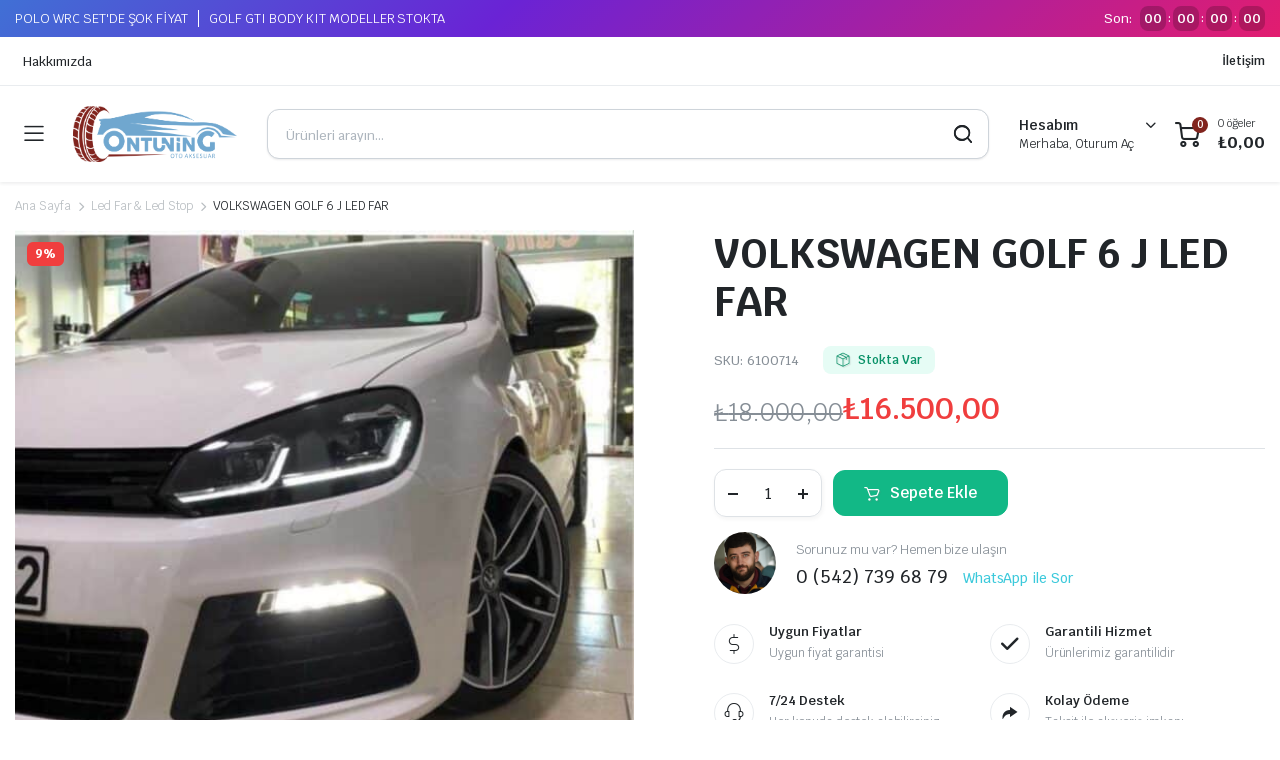

--- FILE ---
content_type: text/html; charset=UTF-8
request_url: https://www.ontuning.com/urun/volkswagen-golf-6-j-led-far/
body_size: 27137
content:
<!DOCTYPE html>
<html dir="ltr" lang="tr" prefix="og: https://ogp.me/ns#">
<head>
	<meta charset="UTF-8">
	<meta http-equiv="X-UA-Compatible" content="IE=edge">
	<meta name="viewport" content="width=device-width, initial-scale=1.0">

	<title>VOLKSWAGEN GOLF 6 J LED FAR - On Tuning</title>

		<!-- All in One SEO 4.8.8 - aioseo.com -->
	<meta name="description" content="VOLKSWAGEN GOLF 6 J LED FAR" />
	<meta name="robots" content="max-image-preview:large" />
	<link rel="canonical" href="https://www.ontuning.com/urun/volkswagen-golf-6-j-led-far/" />
	<meta name="generator" content="All in One SEO (AIOSEO) 4.8.8" />
		<meta property="og:locale" content="tr_TR" />
		<meta property="og:site_name" content="On Tuning - On Tuning Otomobil Modifiye Parçaları Satış Noktası" />
		<meta property="og:type" content="article" />
		<meta property="og:title" content="VOLKSWAGEN GOLF 6 J LED FAR - On Tuning" />
		<meta property="og:description" content="VOLKSWAGEN GOLF 6 J LED FAR" />
		<meta property="og:url" content="https://www.ontuning.com/urun/volkswagen-golf-6-j-led-far/" />
		<meta property="og:image" content="https://www.ontuning.com/wp-content/uploads/2025/10/logo.png" />
		<meta property="og:image:secure_url" content="https://www.ontuning.com/wp-content/uploads/2025/10/logo.png" />
		<meta property="og:image:width" content="1841" />
		<meta property="og:image:height" content="633" />
		<meta property="article:published_time" content="2025-10-06T15:20:18+00:00" />
		<meta property="article:modified_time" content="2025-10-17T16:50:41+00:00" />
		<meta property="article:publisher" content="https://www.facebook.com/otomodifiye61" />
		<meta name="twitter:card" content="summary_large_image" />
		<meta name="twitter:title" content="VOLKSWAGEN GOLF 6 J LED FAR - On Tuning" />
		<meta name="twitter:description" content="VOLKSWAGEN GOLF 6 J LED FAR" />
		<meta name="twitter:image" content="https://www.ontuning.com/wp-content/uploads/2025/10/logo.png" />
		<script type="application/ld+json" class="aioseo-schema">
			{"@context":"https:\/\/schema.org","@graph":[{"@type":"BreadcrumbList","@id":"https:\/\/www.ontuning.com\/urun\/volkswagen-golf-6-j-led-far\/#breadcrumblist","itemListElement":[{"@type":"ListItem","@id":"https:\/\/www.ontuning.com#listItem","position":1,"name":"Home","item":"https:\/\/www.ontuning.com","nextItem":{"@type":"ListItem","@id":"https:\/\/www.ontuning.com\/magaza\/#listItem","name":"Ma\u011faza"}},{"@type":"ListItem","@id":"https:\/\/www.ontuning.com\/magaza\/#listItem","position":2,"name":"Ma\u011faza","item":"https:\/\/www.ontuning.com\/magaza\/","nextItem":{"@type":"ListItem","@id":"https:\/\/www.ontuning.com\/product-category\/led-far-led-stop\/#listItem","name":"Led Far &amp; Led Stop"},"previousItem":{"@type":"ListItem","@id":"https:\/\/www.ontuning.com#listItem","name":"Home"}},{"@type":"ListItem","@id":"https:\/\/www.ontuning.com\/product-category\/led-far-led-stop\/#listItem","position":3,"name":"Led Far &amp; Led Stop","item":"https:\/\/www.ontuning.com\/product-category\/led-far-led-stop\/","nextItem":{"@type":"ListItem","@id":"https:\/\/www.ontuning.com\/urun\/volkswagen-golf-6-j-led-far\/#listItem","name":"VOLKSWAGEN GOLF 6 J LED FAR"},"previousItem":{"@type":"ListItem","@id":"https:\/\/www.ontuning.com\/magaza\/#listItem","name":"Ma\u011faza"}},{"@type":"ListItem","@id":"https:\/\/www.ontuning.com\/urun\/volkswagen-golf-6-j-led-far\/#listItem","position":4,"name":"VOLKSWAGEN GOLF 6 J LED FAR","previousItem":{"@type":"ListItem","@id":"https:\/\/www.ontuning.com\/product-category\/led-far-led-stop\/#listItem","name":"Led Far &amp; Led Stop"}}]},{"@type":"ItemPage","@id":"https:\/\/www.ontuning.com\/urun\/volkswagen-golf-6-j-led-far\/#itempage","url":"https:\/\/www.ontuning.com\/urun\/volkswagen-golf-6-j-led-far\/","name":"VOLKSWAGEN GOLF 6 J LED FAR - On Tuning","description":"VOLKSWAGEN GOLF 6 J LED FAR","inLanguage":"tr-TR","isPartOf":{"@id":"https:\/\/www.ontuning.com\/#website"},"breadcrumb":{"@id":"https:\/\/www.ontuning.com\/urun\/volkswagen-golf-6-j-led-far\/#breadcrumblist"},"image":{"@type":"ImageObject","url":"https:\/\/www.ontuning.com\/wp-content\/uploads\/2025\/10\/WhatsApp-Image-2022-11-18-at-07.55.35.jpeg","@id":"https:\/\/www.ontuning.com\/urun\/volkswagen-golf-6-j-led-far\/#mainImage","width":1080,"height":1080},"primaryImageOfPage":{"@id":"https:\/\/www.ontuning.com\/urun\/volkswagen-golf-6-j-led-far\/#mainImage"},"datePublished":"2025-10-06T15:20:18+03:00","dateModified":"2025-10-17T16:50:41+03:00"},{"@type":"Organization","@id":"https:\/\/www.ontuning.com\/#organization","name":"On Tuning","description":"On Tuning Otomobil Modifiye Par\u00e7alar\u0131 Sat\u0131\u015f Noktas\u0131","url":"https:\/\/www.ontuning.com\/","telephone":"+905427396879","logo":{"@type":"ImageObject","url":"https:\/\/www.ontuning.com\/wp-content\/uploads\/2025\/10\/logo.png","@id":"https:\/\/www.ontuning.com\/urun\/volkswagen-golf-6-j-led-far\/#organizationLogo","width":1841,"height":633},"image":{"@id":"https:\/\/www.ontuning.com\/urun\/volkswagen-golf-6-j-led-far\/#organizationLogo"},"sameAs":["https:\/\/www.facebook.com\/otomodifiye61","https:\/\/www.instagram.com\/ontuning61\/"]},{"@type":"WebSite","@id":"https:\/\/www.ontuning.com\/#website","url":"https:\/\/www.ontuning.com\/","name":"On Tuning","description":"On Tuning Otomobil Modifiye Par\u00e7alar\u0131 Sat\u0131\u015f Noktas\u0131","inLanguage":"tr-TR","publisher":{"@id":"https:\/\/www.ontuning.com\/#organization"}}]}
		</script>
		<!-- All in One SEO -->

    <!-- Apu Matomo -->
    <script>
      var _paq = window._paq = window._paq || [];
      _paq.push(['trackPageView']);
      _paq.push(['enableLinkTracking']);
      (function() {
        var u="//apu.com.tr/my/";
        _paq.push(['setTrackerUrl', u+'matomo.php']);
        _paq.push(['setSiteId', '6']);
        var d=document, g=d.createElement('script'), s=d.getElementsByTagName('script')[0];
        g.async=true; g.src=u+'matomo.js'; s.parentNode.insertBefore(g,s);
      })();
    </script>
    <!-- End Apu Matomo -->
    <link rel='dns-prefetch' href='//fonts.googleapis.com' />
<link rel="alternate" type="application/rss+xml" title="On Tuning &raquo; akışı" href="https://www.ontuning.com/feed/" />
<link rel="alternate" type="application/rss+xml" title="On Tuning &raquo; yorum akışı" href="https://www.ontuning.com/comments/feed/" />
<link rel="alternate" title="oEmbed (JSON)" type="application/json+oembed" href="https://www.ontuning.com/wp-json/oembed/1.0/embed?url=https%3A%2F%2Fwww.ontuning.com%2Furun%2Fvolkswagen-golf-6-j-led-far%2F" />
<link rel="alternate" title="oEmbed (XML)" type="text/xml+oembed" href="https://www.ontuning.com/wp-json/oembed/1.0/embed?url=https%3A%2F%2Fwww.ontuning.com%2Furun%2Fvolkswagen-golf-6-j-led-far%2F&#038;format=xml" />
<style id='wp-img-auto-sizes-contain-inline-css' type='text/css'>
img:is([sizes=auto i],[sizes^="auto," i]){contain-intrinsic-size:3000px 1500px}
/*# sourceURL=wp-img-auto-sizes-contain-inline-css */
</style>
<style id='wp-emoji-styles-inline-css' type='text/css'>

	img.wp-smiley, img.emoji {
		display: inline !important;
		border: none !important;
		box-shadow: none !important;
		height: 1em !important;
		width: 1em !important;
		margin: 0 0.07em !important;
		vertical-align: -0.1em !important;
		background: none !important;
		padding: 0 !important;
	}
/*# sourceURL=wp-emoji-styles-inline-css */
</style>
<link rel='stylesheet' id='wp-block-library-css' href='https://www.ontuning.com/wp-includes/css/dist/block-library/style.min.css?ver=6.9' type='text/css' media='all' />
<link rel='stylesheet' id='wc-blocks-style-css' href='https://www.ontuning.com/wp-content/plugins/woocommerce/assets/client/blocks/wc-blocks.css?ver=wc-10.2.3' type='text/css' media='all' />
<style id='global-styles-inline-css' type='text/css'>
:root{--wp--preset--aspect-ratio--square: 1;--wp--preset--aspect-ratio--4-3: 4/3;--wp--preset--aspect-ratio--3-4: 3/4;--wp--preset--aspect-ratio--3-2: 3/2;--wp--preset--aspect-ratio--2-3: 2/3;--wp--preset--aspect-ratio--16-9: 16/9;--wp--preset--aspect-ratio--9-16: 9/16;--wp--preset--color--black: #000000;--wp--preset--color--cyan-bluish-gray: #abb8c3;--wp--preset--color--white: #ffffff;--wp--preset--color--pale-pink: #f78da7;--wp--preset--color--vivid-red: #cf2e2e;--wp--preset--color--luminous-vivid-orange: #ff6900;--wp--preset--color--luminous-vivid-amber: #fcb900;--wp--preset--color--light-green-cyan: #7bdcb5;--wp--preset--color--vivid-green-cyan: #00d084;--wp--preset--color--pale-cyan-blue: #8ed1fc;--wp--preset--color--vivid-cyan-blue: #0693e3;--wp--preset--color--vivid-purple: #9b51e0;--wp--preset--gradient--vivid-cyan-blue-to-vivid-purple: linear-gradient(135deg,rgb(6,147,227) 0%,rgb(155,81,224) 100%);--wp--preset--gradient--light-green-cyan-to-vivid-green-cyan: linear-gradient(135deg,rgb(122,220,180) 0%,rgb(0,208,130) 100%);--wp--preset--gradient--luminous-vivid-amber-to-luminous-vivid-orange: linear-gradient(135deg,rgb(252,185,0) 0%,rgb(255,105,0) 100%);--wp--preset--gradient--luminous-vivid-orange-to-vivid-red: linear-gradient(135deg,rgb(255,105,0) 0%,rgb(207,46,46) 100%);--wp--preset--gradient--very-light-gray-to-cyan-bluish-gray: linear-gradient(135deg,rgb(238,238,238) 0%,rgb(169,184,195) 100%);--wp--preset--gradient--cool-to-warm-spectrum: linear-gradient(135deg,rgb(74,234,220) 0%,rgb(151,120,209) 20%,rgb(207,42,186) 40%,rgb(238,44,130) 60%,rgb(251,105,98) 80%,rgb(254,248,76) 100%);--wp--preset--gradient--blush-light-purple: linear-gradient(135deg,rgb(255,206,236) 0%,rgb(152,150,240) 100%);--wp--preset--gradient--blush-bordeaux: linear-gradient(135deg,rgb(254,205,165) 0%,rgb(254,45,45) 50%,rgb(107,0,62) 100%);--wp--preset--gradient--luminous-dusk: linear-gradient(135deg,rgb(255,203,112) 0%,rgb(199,81,192) 50%,rgb(65,88,208) 100%);--wp--preset--gradient--pale-ocean: linear-gradient(135deg,rgb(255,245,203) 0%,rgb(182,227,212) 50%,rgb(51,167,181) 100%);--wp--preset--gradient--electric-grass: linear-gradient(135deg,rgb(202,248,128) 0%,rgb(113,206,126) 100%);--wp--preset--gradient--midnight: linear-gradient(135deg,rgb(2,3,129) 0%,rgb(40,116,252) 100%);--wp--preset--font-size--small: 13px;--wp--preset--font-size--medium: 20px;--wp--preset--font-size--large: 36px;--wp--preset--font-size--x-large: 42px;--wp--preset--spacing--20: 0.44rem;--wp--preset--spacing--30: 0.67rem;--wp--preset--spacing--40: 1rem;--wp--preset--spacing--50: 1.5rem;--wp--preset--spacing--60: 2.25rem;--wp--preset--spacing--70: 3.38rem;--wp--preset--spacing--80: 5.06rem;--wp--preset--shadow--natural: 6px 6px 9px rgba(0, 0, 0, 0.2);--wp--preset--shadow--deep: 12px 12px 50px rgba(0, 0, 0, 0.4);--wp--preset--shadow--sharp: 6px 6px 0px rgba(0, 0, 0, 0.2);--wp--preset--shadow--outlined: 6px 6px 0px -3px rgb(255, 255, 255), 6px 6px rgb(0, 0, 0);--wp--preset--shadow--crisp: 6px 6px 0px rgb(0, 0, 0);}:where(.is-layout-flex){gap: 0.5em;}:where(.is-layout-grid){gap: 0.5em;}body .is-layout-flex{display: flex;}.is-layout-flex{flex-wrap: wrap;align-items: center;}.is-layout-flex > :is(*, div){margin: 0;}body .is-layout-grid{display: grid;}.is-layout-grid > :is(*, div){margin: 0;}:where(.wp-block-columns.is-layout-flex){gap: 2em;}:where(.wp-block-columns.is-layout-grid){gap: 2em;}:where(.wp-block-post-template.is-layout-flex){gap: 1.25em;}:where(.wp-block-post-template.is-layout-grid){gap: 1.25em;}.has-black-color{color: var(--wp--preset--color--black) !important;}.has-cyan-bluish-gray-color{color: var(--wp--preset--color--cyan-bluish-gray) !important;}.has-white-color{color: var(--wp--preset--color--white) !important;}.has-pale-pink-color{color: var(--wp--preset--color--pale-pink) !important;}.has-vivid-red-color{color: var(--wp--preset--color--vivid-red) !important;}.has-luminous-vivid-orange-color{color: var(--wp--preset--color--luminous-vivid-orange) !important;}.has-luminous-vivid-amber-color{color: var(--wp--preset--color--luminous-vivid-amber) !important;}.has-light-green-cyan-color{color: var(--wp--preset--color--light-green-cyan) !important;}.has-vivid-green-cyan-color{color: var(--wp--preset--color--vivid-green-cyan) !important;}.has-pale-cyan-blue-color{color: var(--wp--preset--color--pale-cyan-blue) !important;}.has-vivid-cyan-blue-color{color: var(--wp--preset--color--vivid-cyan-blue) !important;}.has-vivid-purple-color{color: var(--wp--preset--color--vivid-purple) !important;}.has-black-background-color{background-color: var(--wp--preset--color--black) !important;}.has-cyan-bluish-gray-background-color{background-color: var(--wp--preset--color--cyan-bluish-gray) !important;}.has-white-background-color{background-color: var(--wp--preset--color--white) !important;}.has-pale-pink-background-color{background-color: var(--wp--preset--color--pale-pink) !important;}.has-vivid-red-background-color{background-color: var(--wp--preset--color--vivid-red) !important;}.has-luminous-vivid-orange-background-color{background-color: var(--wp--preset--color--luminous-vivid-orange) !important;}.has-luminous-vivid-amber-background-color{background-color: var(--wp--preset--color--luminous-vivid-amber) !important;}.has-light-green-cyan-background-color{background-color: var(--wp--preset--color--light-green-cyan) !important;}.has-vivid-green-cyan-background-color{background-color: var(--wp--preset--color--vivid-green-cyan) !important;}.has-pale-cyan-blue-background-color{background-color: var(--wp--preset--color--pale-cyan-blue) !important;}.has-vivid-cyan-blue-background-color{background-color: var(--wp--preset--color--vivid-cyan-blue) !important;}.has-vivid-purple-background-color{background-color: var(--wp--preset--color--vivid-purple) !important;}.has-black-border-color{border-color: var(--wp--preset--color--black) !important;}.has-cyan-bluish-gray-border-color{border-color: var(--wp--preset--color--cyan-bluish-gray) !important;}.has-white-border-color{border-color: var(--wp--preset--color--white) !important;}.has-pale-pink-border-color{border-color: var(--wp--preset--color--pale-pink) !important;}.has-vivid-red-border-color{border-color: var(--wp--preset--color--vivid-red) !important;}.has-luminous-vivid-orange-border-color{border-color: var(--wp--preset--color--luminous-vivid-orange) !important;}.has-luminous-vivid-amber-border-color{border-color: var(--wp--preset--color--luminous-vivid-amber) !important;}.has-light-green-cyan-border-color{border-color: var(--wp--preset--color--light-green-cyan) !important;}.has-vivid-green-cyan-border-color{border-color: var(--wp--preset--color--vivid-green-cyan) !important;}.has-pale-cyan-blue-border-color{border-color: var(--wp--preset--color--pale-cyan-blue) !important;}.has-vivid-cyan-blue-border-color{border-color: var(--wp--preset--color--vivid-cyan-blue) !important;}.has-vivid-purple-border-color{border-color: var(--wp--preset--color--vivid-purple) !important;}.has-vivid-cyan-blue-to-vivid-purple-gradient-background{background: var(--wp--preset--gradient--vivid-cyan-blue-to-vivid-purple) !important;}.has-light-green-cyan-to-vivid-green-cyan-gradient-background{background: var(--wp--preset--gradient--light-green-cyan-to-vivid-green-cyan) !important;}.has-luminous-vivid-amber-to-luminous-vivid-orange-gradient-background{background: var(--wp--preset--gradient--luminous-vivid-amber-to-luminous-vivid-orange) !important;}.has-luminous-vivid-orange-to-vivid-red-gradient-background{background: var(--wp--preset--gradient--luminous-vivid-orange-to-vivid-red) !important;}.has-very-light-gray-to-cyan-bluish-gray-gradient-background{background: var(--wp--preset--gradient--very-light-gray-to-cyan-bluish-gray) !important;}.has-cool-to-warm-spectrum-gradient-background{background: var(--wp--preset--gradient--cool-to-warm-spectrum) !important;}.has-blush-light-purple-gradient-background{background: var(--wp--preset--gradient--blush-light-purple) !important;}.has-blush-bordeaux-gradient-background{background: var(--wp--preset--gradient--blush-bordeaux) !important;}.has-luminous-dusk-gradient-background{background: var(--wp--preset--gradient--luminous-dusk) !important;}.has-pale-ocean-gradient-background{background: var(--wp--preset--gradient--pale-ocean) !important;}.has-electric-grass-gradient-background{background: var(--wp--preset--gradient--electric-grass) !important;}.has-midnight-gradient-background{background: var(--wp--preset--gradient--midnight) !important;}.has-small-font-size{font-size: var(--wp--preset--font-size--small) !important;}.has-medium-font-size{font-size: var(--wp--preset--font-size--medium) !important;}.has-large-font-size{font-size: var(--wp--preset--font-size--large) !important;}.has-x-large-font-size{font-size: var(--wp--preset--font-size--x-large) !important;}
/*# sourceURL=global-styles-inline-css */
</style>

<style id='classic-theme-styles-inline-css' type='text/css'>
/*! This file is auto-generated */
.wp-block-button__link{color:#fff;background-color:#32373c;border-radius:9999px;box-shadow:none;text-decoration:none;padding:calc(.667em + 2px) calc(1.333em + 2px);font-size:1.125em}.wp-block-file__button{background:#32373c;color:#fff;text-decoration:none}
/*# sourceURL=/wp-includes/css/classic-themes.min.css */
</style>
<link rel='stylesheet' id='photoswipe-css' href='https://www.ontuning.com/wp-content/plugins/woocommerce/assets/css/photoswipe/photoswipe.min.css?ver=10.2.3' type='text/css' media='all' />
<link rel='stylesheet' id='photoswipe-default-skin-css' href='https://www.ontuning.com/wp-content/plugins/woocommerce/assets/css/photoswipe/default-skin/default-skin.min.css?ver=10.2.3' type='text/css' media='all' />
<style id='woocommerce-inline-inline-css' type='text/css'>
.woocommerce form .form-row .required { visibility: visible; }
/*# sourceURL=woocommerce-inline-inline-css */
</style>
<link rel='stylesheet' id='klb-single-ajax-css' href='https://www.ontuning.com/wp-content/plugins/partdo-core/woocommerce-filter/single-ajax/css/single-ajax.css?ver=1.0' type='text/css' media='all' />
<link rel='stylesheet' id='klb-notice-ajax-css' href='https://www.ontuning.com/wp-content/plugins/partdo-core/woocommerce-filter/notice-ajax/css/notice-ajax.css?ver=1.0' type='text/css' media='all' />
<link rel='stylesheet' id='klbtheme-swatches-css' href='https://www.ontuning.com/wp-content/plugins/partdo-core/woocommerce-filter/swatches/css/swatches.css?ver=6.9' type='text/css' media='all' />
<link rel='stylesheet' id='klb-back-to-top-css' href='https://www.ontuning.com/wp-content/plugins/partdo-core/woocommerce-filter/back-to-top/css/back-to-top.css?ver=1.0' type='text/css' media='all' />
<link rel='stylesheet' id='partdo-ajax-search-css' href='https://www.ontuning.com/wp-content/plugins/partdo-core/woocommerce-filter/ajax-search/css/ajax-search.css?ver=1.0' type='text/css' media='all' />
<link rel='stylesheet' id='klb-product-badge-css' href='https://www.ontuning.com/wp-content/plugins/partdo-core/woocommerce-filter/product-badge/css/product-badge.css?ver=1.0' type='text/css' media='all' />
<link rel='stylesheet' id='partdo-single-gallery-css' href='https://www.ontuning.com/wp-content/plugins/partdo-core/woocommerce-filter/single-gallery/css/single-gallery.css?ver=1.0' type='text/css' media='all' />
<link rel='stylesheet' id='brands-styles-css' href='https://www.ontuning.com/wp-content/plugins/woocommerce/assets/css/brands.css?ver=10.2.3' type='text/css' media='all' />
<link rel='stylesheet' id='bootstrap-css' href='https://www.ontuning.com/wp-content/themes/partdo/assets/css/bootstrap.min.css?ver=1.4.1' type='text/css' media='all' />
<link rel='stylesheet' id='partdo-base-css' href='https://www.ontuning.com/wp-content/themes/partdo/assets/css/base.css?ver=1.4.1' type='text/css' media='all' />
<link rel='stylesheet' id='partdo-klbicon-css' href='https://www.ontuning.com/wp-content/themes/partdo/assets/css/klbicon.css?ver=1.4.1' type='text/css' media='all' />
<link rel='stylesheet' id='partdo-font-krub-css' href='//fonts.googleapis.com/css2?family=Krub:ital,wght@0,200;0,300;0,400;0,500;0,600;0,700;1,200;1,300;1,400;1,500;1,600;1,700&#038;subset=latin,latin-ext' type='text/css' media='all' />
<link rel='stylesheet' id='partdo-style-css' href='https://www.ontuning.com/wp-content/themes/partdo-child/style.css?ver=6.9' type='text/css' media='all' />
<link rel='stylesheet' id='parent-style-css' href='https://www.ontuning.com/wp-content/themes/partdo/style.css?ver=6.9' type='text/css' media='all' />
<link rel='stylesheet' id='partdo-child-style-css' href='https://www.ontuning.com/wp-content/themes/partdo-child/style.css?ver=1.4.1' type='text/css' media='all' />
<script type="text/template" id="tmpl-variation-template">
	<div class="woocommerce-variation-description">{{{ data.variation.variation_description }}}</div>
	<div class="woocommerce-variation-price">{{{ data.variation.price_html }}}</div>
	<div class="woocommerce-variation-availability">{{{ data.variation.availability_html }}}</div>
</script>
<script type="text/template" id="tmpl-unavailable-variation-template">
	<p role="alert">Maalesef, bu ürün mevcut değil. Lütfen farklı bir kombinasyon seçin.</p>
</script>
<script type="text/javascript" src="https://www.ontuning.com/wp-includes/js/jquery/jquery.min.js?ver=3.7.1" id="jquery-core-js"></script>
<script type="text/javascript" src="https://www.ontuning.com/wp-includes/js/jquery/jquery-migrate.min.js?ver=3.4.1" id="jquery-migrate-js"></script>
<script type="text/javascript" src="https://www.ontuning.com/wp-content/plugins/woocommerce/assets/js/jquery-blockui/jquery.blockUI.min.js?ver=2.7.0-wc.10.2.3" id="jquery-blockui-js" defer="defer" data-wp-strategy="defer"></script>
<script type="text/javascript" id="wc-add-to-cart-js-extra">
/* <![CDATA[ */
var wc_add_to_cart_params = {"ajax_url":"/wp-admin/admin-ajax.php","wc_ajax_url":"/?wc-ajax=%%endpoint%%","i18n_view_cart":"Sepetim","cart_url":"https://www.ontuning.com/sepet/","is_cart":"","cart_redirect_after_add":"no"};
//# sourceURL=wc-add-to-cart-js-extra
/* ]]> */
</script>
<script type="text/javascript" src="https://www.ontuning.com/wp-content/plugins/woocommerce/assets/js/frontend/add-to-cart.min.js?ver=10.2.3" id="wc-add-to-cart-js" defer="defer" data-wp-strategy="defer"></script>
<script type="text/javascript" src="https://www.ontuning.com/wp-content/plugins/woocommerce/assets/js/zoom/jquery.zoom.min.js?ver=1.7.21-wc.10.2.3" id="zoom-js" defer="defer" data-wp-strategy="defer"></script>
<script type="text/javascript" src="https://www.ontuning.com/wp-content/plugins/woocommerce/assets/js/flexslider/jquery.flexslider.min.js?ver=2.7.2-wc.10.2.3" id="flexslider-js" defer="defer" data-wp-strategy="defer"></script>
<script type="text/javascript" src="https://www.ontuning.com/wp-content/plugins/woocommerce/assets/js/photoswipe/photoswipe.min.js?ver=4.1.1-wc.10.2.3" id="photoswipe-js" defer="defer" data-wp-strategy="defer"></script>
<script type="text/javascript" src="https://www.ontuning.com/wp-content/plugins/woocommerce/assets/js/photoswipe/photoswipe-ui-default.min.js?ver=4.1.1-wc.10.2.3" id="photoswipe-ui-default-js" defer="defer" data-wp-strategy="defer"></script>
<script type="text/javascript" id="wc-single-product-js-extra">
/* <![CDATA[ */
var wc_single_product_params = {"i18n_required_rating_text":"L\u00fctfen bir oy belirleyin","i18n_rating_options":["1/5 y\u0131ld\u0131z","2/5 y\u0131ld\u0131z","3/5 y\u0131ld\u0131z","4/5 y\u0131ld\u0131z","5/5 y\u0131ld\u0131z"],"i18n_product_gallery_trigger_text":"Tam ekran g\u00f6rsel galerisini g\u00f6r\u00fcnt\u00fcleyin","review_rating_required":"yes","flexslider":{"rtl":false,"animation":"slide","smoothHeight":true,"directionNav":true,"controlNav":"thumbnails","slideshow":false,"animationSpeed":500,"animationLoop":false,"allowOneSlide":false,"direction":"horizontal","prevText":"\u003Cbutton type=\"button\" class=\"slick-nav slick-prev slick-button\"\u003E\u003Csvg xmlns=\"http://www.w3.org/2000/svg\" x=\"0px\" y=\"0px\" viewBox=\"0 0 24 24\" enable-background=\"new 0 0 24 24\" fill=\"currentColor\"\u003E\u003Cpolyline fill=\"none\" stroke=\"currentColor\" stroke-width=\"1.5\" stroke-linecap=\"round\" stroke-linejoin=\"round\" points=\"17.2,22.4 6.8,12 17.2,1.6 \"/\u003E\u003C/svg\u003E\u003C/button\u003E","nextText":"\u003Cbutton type=\"button\" class=\"slick-nav slick-next slick-button\"\u003E\u003Csvg xmlns=\"http://www.w3.org/2000/svg\" x=\"0px\" y=\"0px\" viewBox=\"0 0 24 24\" enable-background=\"new 0 0 24 24\" fill=\"currentColor\"\u003E\u003Cpolyline fill=\"none\" stroke=\"currentColor\" stroke-width=\"1.5\" stroke-linecap=\"round\" stroke-linejoin=\"round\" points=\"6.8,22.4 17.2,12 6.8,1.6 \"/\u003E\u003C/svg\u003E\u003C/button\u003E"},"zoom_enabled":"1","zoom_options":[],"photoswipe_enabled":"1","photoswipe_options":{"shareEl":false,"closeOnScroll":false,"history":false,"hideAnimationDuration":0,"showAnimationDuration":0},"flexslider_enabled":"1"};
//# sourceURL=wc-single-product-js-extra
/* ]]> */
</script>
<script type="text/javascript" src="https://www.ontuning.com/wp-content/plugins/woocommerce/assets/js/frontend/single-product.min.js?ver=10.2.3" id="wc-single-product-js" defer="defer" data-wp-strategy="defer"></script>
<script type="text/javascript" src="https://www.ontuning.com/wp-content/plugins/woocommerce/assets/js/js-cookie/js.cookie.min.js?ver=2.1.4-wc.10.2.3" id="js-cookie-js" defer="defer" data-wp-strategy="defer"></script>
<script type="text/javascript" id="woocommerce-js-extra">
/* <![CDATA[ */
var woocommerce_params = {"ajax_url":"/wp-admin/admin-ajax.php","wc_ajax_url":"/?wc-ajax=%%endpoint%%","i18n_password_show":"\u015eifreyi g\u00f6ster","i18n_password_hide":"\u015eifreyi gizle"};
//# sourceURL=woocommerce-js-extra
/* ]]> */
</script>
<script type="text/javascript" src="https://www.ontuning.com/wp-content/plugins/woocommerce/assets/js/frontend/woocommerce.min.js?ver=10.2.3" id="woocommerce-js" defer="defer" data-wp-strategy="defer"></script>
<script type="text/javascript" src="https://www.ontuning.com/wp-content/plugins/partdo-core/woocommerce-filter/single-ajax/js/single-ajax.js?ver=1.0" id="klb-single-ajax-js"></script>
<script type="text/javascript" src="https://www.ontuning.com/wp-content/plugins/partdo-core/woocommerce-filter/notice-ajax/js/notice-ajax.js?ver=1.0" id="klb-notice-ajax-js"></script>
<script type="text/javascript" src="https://www.ontuning.com/wp-includes/js/underscore.min.js?ver=1.13.7" id="underscore-js"></script>
<script type="text/javascript" id="wp-util-js-extra">
/* <![CDATA[ */
var _wpUtilSettings = {"ajax":{"url":"/wp-admin/admin-ajax.php"}};
//# sourceURL=wp-util-js-extra
/* ]]> */
</script>
<script type="text/javascript" src="https://www.ontuning.com/wp-includes/js/wp-util.min.js?ver=6.9" id="wp-util-js"></script>
<script type="text/javascript" id="wc-add-to-cart-variation-js-extra">
/* <![CDATA[ */
var wc_add_to_cart_variation_params = {"wc_ajax_url":"/?wc-ajax=%%endpoint%%","i18n_no_matching_variations_text":"Maalesef, se\u00e7iminizle e\u015fle\u015fen \u00fcr\u00fcn bulunmuyor. L\u00fctfen farkl\u0131 bir kombinasyon se\u00e7in.","i18n_make_a_selection_text":"L\u00fctfen sepetinize bu \u00fcr\u00fcn\u00fc eklemeden \u00f6nce baz\u0131 \u00fcr\u00fcn se\u00e7eneklerini belirleyin.","i18n_unavailable_text":"Maalesef, bu \u00fcr\u00fcn mevcut de\u011fil. L\u00fctfen farkl\u0131 bir kombinasyon se\u00e7in.","i18n_reset_alert_text":"Se\u00e7iminiz s\u0131f\u0131rland\u0131. L\u00fctfen sepetinize bu \u00fcr\u00fcn\u00fc eklemeden \u00f6nce baz\u0131 \u00fcr\u00fcn se\u00e7eneklerini belirleyin."};
//# sourceURL=wc-add-to-cart-variation-js-extra
/* ]]> */
</script>
<script type="text/javascript" src="https://www.ontuning.com/wp-content/plugins/woocommerce/assets/js/frontend/add-to-cart-variation.min.js?ver=10.2.3" id="wc-add-to-cart-variation-js" defer="defer" data-wp-strategy="defer"></script>
<script type="text/javascript" src="https://www.ontuning.com/wp-content/plugins/partdo-core/woocommerce-filter/back-to-top/js/back-to-top.js?ver=1.0" id="klb-back-to-top-js"></script>
<script type="text/javascript" id="partdo-ajax-search-js-extra">
/* <![CDATA[ */
var partdosearch = {"ajaxurl":"https://www.ontuning.com/wp-admin/admin-ajax.php"};
//# sourceURL=partdo-ajax-search-js-extra
/* ]]> */
</script>
<script type="text/javascript" src="https://www.ontuning.com/wp-content/plugins/partdo-core/woocommerce-filter/ajax-search/js/ajax-search.js?ver=1.0" id="partdo-ajax-search-js"></script>
<script type="text/javascript" src="https://www.ontuning.com/wp-content/themes/partdo/includes/pjax/js/helpers.js?ver=1.0" id="pjax-helpers-js"></script>
<link rel="https://api.w.org/" href="https://www.ontuning.com/wp-json/" /><link rel="alternate" title="JSON" type="application/json" href="https://www.ontuning.com/wp-json/wp/v2/product/8438" /><link rel="EditURI" type="application/rsd+xml" title="RSD" href="https://www.ontuning.com/xmlrpc.php?rsd" />
<meta name="generator" content="WordPress 6.9" />
<meta name="generator" content="WooCommerce 10.2.3" />
<link rel='shortlink' href='https://www.ontuning.com/?p=8438' />

<style type="text/css">



@media(max-width:64rem){
	.single .product-type-simple form.cart {
	    position: fixed;
	    bottom: 0;
	    right: 0;
	    z-index: 9999;
	    background: #fff;
	    margin-bottom: 0;
	    padding: 15px;
	    -webkit-box-shadow: 0 -2px 5px rgb(0 0 0 / 7%);
	    box-shadow: 0 -2px 5px rgb(0 0 0 / 7%);
	    justify-content: space-between;
		width: 100%;
	}

	.single .woocommerce-variation-add-to-cart {
	    display: -webkit-box;
	    display: -ms-flexbox;
	    display: flex;
	    position: fixed;
	    bottom: 0;
	    right: 0;
	    z-index: 9999;
	    background: #fff;
	    margin-bottom: 0;
	    padding: 15px;
	    -webkit-box-shadow: 0 -2px 5px rgb(0 0 0 / 7%);
	    box-shadow: 0 -2px 5px rgb(0 0 0 / 7%);
	    justify-content: space-between;
    	width: 100%;
		flex-wrap: wrap;
		width: 100%; 
	}

	.single .site-footer .footer-row.footer-copyright {
	    margin-bottom: 79px;
	}

}

:root {
    --color-primary: #81241e;
}

.site-header .dropdown-cats > a,
.site-header .header-border,
.site-header .quick-button .count{
	background-color: #81241e ;
}












.site-header.header-type-1 .header-border{
	background-color: #ef233c;
}

.site-header.header-type-1 .header-topbar  {
	background-color: ;
	color: ;
}

.site-header.header-type-1 .klbth-menu-wrapper.topbar .klbth-menu > li:hover > a,
.site-header.header-type-1 .header-topbar .header-notice p a:hover,
.site-header.header-type-1 .klbth-menu-wrapper.topbar .klbth-menu .sub-menu li a:hover{
	color: #81241e;
}

.site-header.header-type-1 .header-main,
.site-header.header-type-1 .header-nav,
.site-header.header-type-1 .header-mobile{
	background-color: ;
}

.site-header.header-type-1 .header-topbar{
	border-color: ;
}

.site-header.header-type-1 .klbth-menu-wrapper.primary .klbth-menu > .menu-item > a,
.site-header.header-type-1 .mega-items .mega-item > a{
	color: ;
}

.site-header.header-type-1 .klbth-menu-wrapper.primary .klbth-menu > .menu-item:hover > a,
.site-header.header-type-1 .mega-items .mega-item:hover > a{
	color: #81241e;
}

.site-header.header-type-1 .klbth-menu-wrapper.primary .menu-item-has-children .sub-menu .menu-item:hover > a{
	background-color: ;
	color: #81241e;
}

.site-header.header-type-1 .klbth-menu-wrapper.primary .menu-item-has-children .sub-menu .menu-item a{
	color: ;
}

.site-header.header-type-1 .quick-button .quick-icon,
.site-header.header-type-1 .quick-button .quick-text,
.site-header.header-type-1 .quick-button .arrow{
	color: ;
}

.site-header.header-type-1 .notice-button .notice-link{
	color: #81241e;
}

.site-header.header-type-2 .header-notify{
	color: ;
}

.site-header.header-type-2 .header-topbar,
.site-header.header-type-2 .klbth-menu-wrapper.topbar .klbth-menu > li:hover > a{
	background-color: ;
	color: ;
}

.site-header.header-type-2 .klbth-menu-wrapper.topbar .klbth-menu > li > a:hover,
.site-header.header-type-2 .header-topbar .header-notice p a:hover,
.site-header.header-type-2 .klbth-menu-wrapper.topbar .klbth-menu .sub-menu li a:hover,
.site-header.header-type-2 .klbth-menu-wrapper.topbar .klbth-menu > li:hover > a{
	color: ;
}

.site-header.header-type-2 .header-main,
.site-header.header-type-2 .header-nav,
.site-header.header-type-2 .header-mobile{
	background-color: ;
}

.site-header.header-type-2 .header-topbar{
	border-color: ;
}

.site-header.header-type-2 .klbth-menu-wrapper.primary .klbth-menu > .menu-item > a,
.site-header.header-type-2 .mega-items .mega-item > a{
	color: ;
}

.site-header.header-type-2 .klbth-menu-wrapper.primary .klbth-menu > .menu-item:hover > a,
.site-header.header-type-2 .mega-items .mega-item:hover > a{
	color: ;
}

.site-header.header-type-2 .klbth-menu-wrapper.primary .menu-item-has-children .sub-menu .menu-item a{
	color: ;
}

.site-header.header-type-2 .klbth-menu-wrapper.primary .menu-item-has-children .sub-menu .menu-item:hover > a{
	background-color: ;
	color: ;
}

.site-header.header-type-2 .quick-button .quick-icon{
	color: ;
}

.site-header.klb-type-3 .header-border{
	background-color: ;
}

.site-header.klb-type-3 .header-sub{
	background-color: ;
}

.site-header.klb-type-3 .klbth-menu-wrapper.horizontal .klbth-menu li a{
	color: ;
}

.site-header.klb-type-3 .klbth-menu-wrapper.primary .klbth-menu > .menu-item > a:hover,
.site-header.klb-type-3 .klbth-menu-wrapper.topbar .klbth-menu .sub-menu li a:hover,
.site-header.klb-type-3 .klbth-menu-wrapper.topbar .klbth-menu > li:hover > a{
	color: ;
}

.site-header.klb-type-3 .header-main,
.site-header.klb-type-3 .header-mobile{
	background-color: ;
}

.site-header.klb-type-3 .header-sub{
	border-color: ;
}

.site-header.klb-type-3 .quick-button .quick-icon,
.site-header.klb-type-3 .quick-button .quick-text,
.site-header.klb-type-3 .quick-button .arrow{
	color: ;
}

.site-header.klb-type-4 .header-notify{
	color: ;
}

.site-header.klb-type-4 .header-sub{
	background-color: ;
}

.site-header.klb-type-4 .klbth-menu-wrapper.horizontal .klbth-menu li a{
	color: ;
}

.site-header.klb-type-4 .klbth-menu-wrapper.primary .klbth-menu > .menu-item > a:hover,
.site-header.klb-type-4 .klbth-menu-wrapper.topbar .klbth-menu .sub-menu li a:hover,
.site-header.klb-type-4  .klbth-menu-wrapper.topbar .klbth-menu > li:hover > a{
	color: #81241e;
}

.site-header.klb-type-4 .header-main,
.site-header.klb-type-4 .header-mobile{
	background-color: ;
}

.site-header.klb-type-4 .header-sub{
	border-color: ;
}

.site-header.klb-type-4 .quick-button .quick-icon,
.site-header.klb-type-4 .quick-button .quick-text,
.site-header.klb-type-4 .quick-button .arrow{
	color: ;
}

.klbth-modal-holder .klbth-modal-header .entry-title{
	color: ;
}

.service-search-modal .entry-description{
	color: ;
}

.service-search-modal .service-description p{
	color: ;
}

.site-header .discount-products-header .entry-title{
	color: ;
}

.site-header .discount-products-header p{
	color: ;
}

.widget_banner .klbth-banner .entry-heading .entry-title{
	color: ;
}

.widget_banner .klbth-banner .badge{
	background-color: ;
	color: ;
}

.widget_banner .klbth-banner .entry-footer .btn.link{
	color: ;
}

.klbth-banner.shop-banner .entry-heading .entry-title{
	color: ;
}

.klbth-banner.shop-banner .badge{
	background-color: ;
	color: ;
}

.klbth-banner.shop-banner .entry-excerpt{
	color: ;
}

.klbth-banner.shop-banner .entry-footer .btn.link{
	color: ;
}

.site-drawer .site-scroll{
	background-color: #fff;
}

.site-drawer .drawer-heading{
	color: ;
}

.site-drawer .klbth-menu-wrapper .klbth-menu .menu-item{
	color: ;
	border-color:  !important;
}

.site-drawer .drawer-contacts ul li .contact-icon{
	color: ;
}

.site-drawer .drawer-contacts ul li .contact-detail{
	color: ;
}

.site-drawer .drawer-contacts ul li .contact-description{
	color: ;
}

.site-drawer .site-copyright{
	color: ;	
}

.mobile-bottom-menu{
	background-color: ;
}

.mobile-bottom-menu ul li a i,
.mobile-bottom-menu ul li a svg{
	color: ;
}

.mobile-bottom-menu ul li a span{
	color: ;
}

.site-footer .klbth-newsletter .klbth-newsletter-text .text-icon{
	color: ;
}

.site-footer .footer-row.footer-newsletter{
	background-color: ;
}

.site-footer .footer-newsletter.dark .footer-inner{
	border-color:  !important;
}

.site-footer .klbth-newsletter .klbth-newsletter-text .text-body .entry-title{
	color: ;
}

.site-footer .klbth-newsletter .klbth-newsletter-text .text-body .entry-subtitle{
	color: ;
}

.site-footer .klbth-newsletter .klbth-newsletter-text .text-body .entry-description{
	color: ;
}

.site-footer .footer-row.custom-background-light.dark{
	background-color: ;
}

.footer-row.dark .klbfooterwidget.widget .widget-title,
.footer-row.dark .widget_about_company .company-content .entry-title,
.footer-row.dark .widget_contact .company-phone,
.site-footer .footer-copyright.dark .mobile-app-content span{
	color: ;
}

.site-footer .subfooter.dark .footer-inner,
.site-footer .footer-row.dark .custom-column,
.site-footer .footer-row.dark .sub-banners ul li + li,
.site-footer .footer-copyright.dark .footer-inner{
	border-color:  !important;
}

.footer-row.dark .widget_nav_menu ul li a,
.footer-row.dark .widget_contact .company-works p,
.footer-row.dark .widget_about_company .company-content .entry-description p{
	color: ;
}

.site-footer .subfooter.dark .sub-banners ul li{
	color: ;
}

.site-footer .footer-copyright.dark .footer-menu ul li a{
	color: ;
}

.site-footer .footer-copyright.dark .site-copyright p{
	color: ;
}

.site-footer .footer-row.custom-background-dark{
	background-color: ;
}

.site-footer .subfooter.light .footer-inner,
.site-footer .footer-row.light .custom-column,
.site-footer .footer-row.light .sub-banners ul li + li,
.site-footer .footer-copyright.light .footer-inner{
	border-color:  !important;
}

.footer-row.light .klbfooterwidget.widget .widget-title,
.footer-row.light .widget_about_company .company-content .entry-title,
.footer-row.light .widget_contact .company-phone,
.site-footer .footer-copyright.light .mobile-app-content span{
	color: ;
}

.footer-row.light .widget_nav_menu ul li a,
.footer-row.light .widget_contact .company-works p,
.footer-row.light .widget_about_company .company-content .entry-description p{
	color: ;
}

.site-footer .subfooter.light .sub-banners ul li{
	color: ;
}

.site-footer .footer-copyright.light .footer-menu ul li a{
	color: ;
}

.site-footer .footer-copyright.light .site-copyright p{
	color: ;
}

.site-footer .footer-copyright.light .site-copyright p{
	color: ;
}

.maintenance-mode-wrapper h2.entry-title{
	color: ;
}

.maintenance-mode-wrapper h1.entry-sub{
	color: ;
}

body#error-page .maintenance-content .entry-description{
	color: ;
}

.site-header.header-type-1 .dropdown-cats > a{
	background-color: #81241e;
	color: ;
}

.site-header .dropdown-cats .dropdown-menu,
.site-header .dropdown-cats .dropdown-menu .klbth-menu .sub-menu{
	background-color: ;	
	border-color: ;	
}

.site-header .dropdown-cats .dropdown-menu .klbth-menu a{
	color: ;
}

.site-header .dropdown-cats .dropdown-menu .klbth-menu a:hover,
.site-header .dropdown-cats .dropdown-menu .klbth-menu > .menu-item.menu-item-has-children:hover > a{
	color: #81241e;
}

.site-header .dropdown-cats .dropdown-menu .klbth-menu > .menu-item > a:hover,
.site-header .dropdown-cats .dropdown-menu .klbth-menu > .menu-item.menu-item-has-children:hover > a{
	background-color: ;	
}

.site-header .dropdown-cats .dropdown-menu .klbth-menu > li > ul.sub-menu > li.menu-item-has-children > a{
	color: ;
}

.single-product .site-content{
	background-color: ;
}

.single-product-wrapper .product-detail .product_title{
	color: ;
}

.single-product-wrapper .product-gallery .flex-control-thumbs li.slick-slide img.flex-active{
	border-color: ;
}

.single-product-wrapper .product-detail .product-meta .product-stock.in-stock{
	background-color: ;
	color: ;
}

.single-product-wrapper .product-detail .product-meta .product-stock.out-of-stock{
	background-color: ;
	color: ;
}

.single-product-wrapper .cell.product-detail .price ins{
	color: ;
}

.single-product-wrapper .cell.product-detail .price del{
	color: ;
}

.single-product-wrapper .single-product .woocommerce-product-details__short-description{
	color: ;
}

.single-product-wrapper .product-detail .single_add_to_cart_button{
	background-color: ;
	border-color: ;
	color: ;
}

.single-product-wrapper .product-detail .single_add_to_cart_button:hover{
	background-color: ;
	border-color: ;
	color: ;
}

.single-product-wrapper .product-detail .product-wishlist p{
	color: ;
}

.single-product-wrapper .product-detail .product-wishlist a{
	background-color: ;
	border-color: ;
	color: ;
}

.single-product-wrapper .product-detail .product-wishlist a:hover{
	background-color: ;
	border-color: ;
	color: ;
}

.single-product-wrapper .product-detail .product-meta.bottom > * > span{
	color: ;
}

.single-product-wrapper .product-detail .product-meta.bottom > * a{
	color: ;
}

.single-product .woocommerce-tabs ul.wc-tabs li.active > a,
.single-product .related.products .klb-title h2.entry-title,
.single-product .recently-viewed .klb-title h2.entry-title{
	color: ;
}

p.woocommerce-mini-cart__buttons.buttons a:not(.checkout){
	background-color: ;
	color: ;
}

p.woocommerce-mini-cart__buttons.buttons a:not(.checkout):hover{
	background-color: ;
	color: ;
}


p.woocommerce-mini-cart__buttons.buttons a.checkout{
	background-color: ;
	border-color: ;
	color: ;
}

p.woocommerce-mini-cart__buttons.buttons a.checkout:hover{
	background-color: ;
	border-color: ;
	color: ;
}

</style>
	<noscript><style>.woocommerce-product-gallery{ opacity: 1 !important; }</style></noscript>
	<meta name="generator" content="Elementor 3.32.4; features: e_font_icon_svg, additional_custom_breakpoints; settings: css_print_method-external, google_font-enabled, font_display-swap">
			<style>
				.e-con.e-parent:nth-of-type(n+4):not(.e-lazyloaded):not(.e-no-lazyload),
				.e-con.e-parent:nth-of-type(n+4):not(.e-lazyloaded):not(.e-no-lazyload) * {
					background-image: none !important;
				}
				@media screen and (max-height: 1024px) {
					.e-con.e-parent:nth-of-type(n+3):not(.e-lazyloaded):not(.e-no-lazyload),
					.e-con.e-parent:nth-of-type(n+3):not(.e-lazyloaded):not(.e-no-lazyload) * {
						background-image: none !important;
					}
				}
				@media screen and (max-height: 640px) {
					.e-con.e-parent:nth-of-type(n+2):not(.e-lazyloaded):not(.e-no-lazyload),
					.e-con.e-parent:nth-of-type(n+2):not(.e-lazyloaded):not(.e-no-lazyload) * {
						background-image: none !important;
					}
				}
			</style>
			<link rel="icon" href="https://www.ontuning.com/wp-content/uploads/2025/10/cropped-FAVico-32x32.png" sizes="32x32" />
<link rel="icon" href="https://www.ontuning.com/wp-content/uploads/2025/10/cropped-FAVico-192x192.png" sizes="192x192" />
<link rel="apple-touch-icon" href="https://www.ontuning.com/wp-content/uploads/2025/10/cropped-FAVico-180x180.png" />
<meta name="msapplication-TileImage" content="https://www.ontuning.com/wp-content/uploads/2025/10/cropped-FAVico-270x270.png" />
		<style type="text/css" id="wp-custom-css">
			.wa-chat-box-poweredby {
  display: none;
}

.wp-video {
  display: block;
  margin: 0 auto;
  max-width: 100%;
  height: auto;
}


.klbth-banner.style-inner .entry-media::before {
  background-color: transparent !important;
}		</style>
		<style id="kirki-inline-styles">.site-header .header-main .site-brand img{width:164px;}.site-header .header-mobile .site-brand img{width:147px;}.site-drawer .site-brand img{width:147px;}</style>	
	<!-- Global site tag (gtag.js) - Google Analytics -->
<script async src="https://www.googletagmanager.com/gtag/js?id=UA-61143669-2"></script>
<script>
  window.dataLayer = window.dataLayer || [];
  function gtag(){dataLayer.push(arguments);}
  gtag('js', new Date());

  gtag('config', 'UA-61143669-2');
</script>

<script async src="https://pagead2.googlesyndication.com/pagead/js/adsbygoogle.js?client=ca-pub-1481239758312635"
     crossorigin="anonymous"></script>
	
<link rel='stylesheet' id='klb-image-zoom-css' href='https://www.ontuning.com/wp-content/plugins/partdo-core/woocommerce-filter/image-zoom/css/image-zoom.css?ver=1.0' type='text/css' media='all' />
<link rel='stylesheet' id='paytr_installment_table_style-css' href='https://www.ontuning.com/wp-content/plugins/paytr-taksit-tablosu-woocommerce/assets/css/style.css?ver=6.9' type='text/css' media='all' />
<link rel='stylesheet' id='klb-login-popup-css' href='https://www.ontuning.com/wp-content/plugins/partdo-core/woocommerce-filter/login-popup/css/login-popup.css?ver=1.0' type='text/css' media='all' />
<link rel='stylesheet' id='partdo-ajax-login-css' href='https://www.ontuning.com/wp-content/plugins/partdo-core/woocommerce-filter/ajax-login/css/ajax-login.css?ver=1.0' type='text/css' media='all' />
<meta name="generator" content="WP Rocket 3.19.4" data-wpr-features="wpr_preload_links wpr_desktop" /></head>
<body class="wp-singular product-template-default single single-product postid-8438 wp-theme-partdo wp-child-theme-partdo-child theme-partdo woocommerce woocommerce-page woocommerce-no-js  elementor-default elementor-kit-8">

	<div data-rocket-location-hash="bbe17ba5c2dec34a26fec16a6709c840" class="page-content" id="page">

		
		
					<header data-rocket-location-hash="0729589771e588ca87fac5981be0bd07" class="site-header header-type-3 klb-type-4 shadow-enable" id="masthead">

			
		<div data-rocket-location-hash="bd88e23c214bd084277e3e0c1f399330" class="header-row header-notify hide-below-1200">
			<div data-rocket-location-hash="585ed3ec7a09c0a11c0dd607f773b12d" class="container">
				<div class="header-inner">
														
						<div class="column left align-center">
							<div class="header-notify-messages"> 
								<ul> 
																			<li>POLO WRC SET&#039;DE ŞOK FİYAT</li>
																			<li>GOLF GTI BODY KIT MODELLER STOKTA</li>
										
								</ul>
							</div>
						</div>
						
					<div class="column right align-center"><span class="counter-text">Son:</span>
						<div class="klbth-countdown-wrapper">
							<div class="kblth-countdown" data-date="2025-10-31" data-text="Süresi dolmuş">
								<div class="count-item days"></div><span class="separator">:</span>
								<div class="count-item hours"></div><span class="separator">:</span>
								<div class="count-item minutes"></div><span class="separator">:</span>
								<div class="count-item second"></div>
							</div>
						</div>
					</div>
				</div>
			</div>
        </div>
	
			
			<div data-rocket-location-hash="7cce8e30b12da0aa655f691243708286" class="header-row header-sub border-bottom-full hide-below-1200">
			<div class="container"> 
				<div class="header-inner">
				
					<div class="column left align-center">
											<nav class="klbth-menu-wrapper horizontal primary shadow-enable">
						  <ul id="topbar-left" class="klbth-menu"><li id="menu-item-3859" class="menu-item menu-item-type-post_type menu-item-object-page menu-item-3859"><a href="https://www.ontuning.com/hakkimizda/">Hakkımızda</a></li>
</ul>						</nav>
										</div>
				  
					<div class="column right align-center">
												<div class="header-switcher"> 
							<nav class="klbth-menu-wrapper horizontal topbar shadow-enable">
							  <ul id="topbar-right" class="klbth-menu"><li id="menu-item-8676" class="menu-item menu-item-type-post_type menu-item-object-page menu-item-8676"><a href="https://www.ontuning.com/iletisim/">İletişim</a></li>
</ul>							</nav>
						</div>
											</div>
				  
				</div>
			</div>
		</div>
		<div data-rocket-location-hash="e8a9d1317a3dd1a078daf275e767ae1d" class="header-row header-main spacing hide-below-1200">
		<div class="container">
			<div class="header-inner">
		
				<div class="column left align-center">
							
		<div class="quick-button toggle-button">
			<div class="quick-button-inner">
				<div class="quick-icon"><i class="klbth-icon-menu"></i></div>
			</div>
		</div>

						<div class="site-brand">
						<a href="https://www.ontuning.com/" title="On Tuning">
															<img src="https://www.ontuning.com/wp-content/uploads/2025/10/logo.png" alt="On Tuning">
													</a>
					</div><!-- site-brand -->
				</div>
		  
				<div class="column center align-center">
										
							
		<div class="search-form-wrapper">
			<div class="search-form-inner">
				<form class="search-form" action="https://www.ontuning.com/"><input class="form-control search-input" type="search" value="" name="s" placeholder="Ürünleri arayın..." autocomplete="off"/><button class="btn" type="submit"><i class="klbth-icon-search"></i></button><input type="hidden" name="post_type" value="product" /></form><!-- search-form -->			</div>
		</div>
					</div>
				
				<div class="column right align-center">
				
							
		<div class="quick-button login-button">
			<div class="quick-button-inner">
			  <div class="quick-text">
									<p class="primary-text">Hesabım</p><span class="sub-text">Merhaba, Oturum aç</span>
							 </div>
			  <div class="arrow">
				<i class="klbth-icon-chevron-down"></i>
			  </div>
			</div>

							<div class="login-dropdown"> 
			  	<div class="login-dropdown-wrapper">
					<div class="login-text"> 
					  <p>Şimdi kaydolun ve indirimli alışverişin tadını çıkarın!</p>
					</div>
					<a class="btn secondary wide" href="https://www.ontuning.com/my-account-2/">giriş yap</a>
					<div class="new-customer"> Yeni Müşteri mi? 
													<a href="https://www.ontuning.com/my-account-2/#register">kaydolmak </a>
											</div>

				  </div>
				</div>
						 </div>
						
					
			
						
								
			<div class="quick-button cart-button">
				<a class="quick-button-inner" href="https://www.ontuning.com/sepet/"> 
				  <div class="quick-icon"><i class="klbth-icon-shopping-bag-large"></i><span class="cart-count count">0</span></div>
				  <div class="quick-text"><span class="cart-count-text count-text"> 0  öğeler</span>
					<p class="cart-price price"><span class="woocommerce-Price-amount amount"><bdi><span class="woocommerce-Price-currencySymbol">&#8378;</span>0,00</bdi></span></p>
				  </div>
				</a>
				<div class="cart-dropdown hide">
				  <div class="cart-dropdown-wrapper">
					<div class="fl-mini-cart-content">
						


	<div class="cart-empty"> 
		<div class="empty-icon">
			<svg xmlns="http://www.w3.org/2000/svg" viewBox="0 0 231.523 231.523" style="enable-background:new 0 0 231.523 231.523" xml:space="preserve">
			<path d="M107.415 145.798a7.502 7.502 0 0 0 8.231 6.69 7.5 7.5 0 0 0 6.689-8.231l-3.459-33.468a7.5 7.5 0 0 0-14.92 1.542l3.459 33.467zM154.351 152.488a7.501 7.501 0 0 0 8.231-6.69l3.458-33.468a7.499 7.499 0 0 0-6.689-8.231c-4.123-.421-7.806 2.57-8.232 6.689l-3.458 33.468a7.5 7.5 0 0 0 6.69 8.232zM96.278 185.088c-12.801 0-23.215 10.414-23.215 23.215 0 12.804 10.414 23.221 23.215 23.221s23.216-10.417 23.216-23.221c0-12.801-10.415-23.215-23.216-23.215zm0 31.435c-4.53 0-8.215-3.688-8.215-8.221 0-4.53 3.685-8.215 8.215-8.215 4.53 0 8.216 3.685 8.216 8.215 0 4.533-3.686 8.221-8.216 8.221zM173.719 185.088c-12.801 0-23.216 10.414-23.216 23.215 0 12.804 10.414 23.221 23.216 23.221 12.802 0 23.218-10.417 23.218-23.221 0-12.801-10.416-23.215-23.218-23.215zm0 31.435c-4.53 0-8.216-3.688-8.216-8.221 0-4.53 3.686-8.215 8.216-8.215 4.531 0 8.218 3.685 8.218 8.215 0 4.533-3.686 8.221-8.218 8.221z"/>
			<path d="M218.58 79.08a7.5 7.5 0 0 0-5.933-2.913H63.152l-6.278-24.141a7.5 7.5 0 0 0-7.259-5.612H18.876a7.5 7.5 0 0 0 0 15h24.94l6.227 23.946c.031.134.066.267.104.398l23.157 89.046a7.5 7.5 0 0 0 7.259 5.612h108.874a7.5 7.5 0 0 0 7.259-5.612l23.21-89.25a7.502 7.502 0 0 0-1.326-6.474zm-34.942 86.338H86.362l-19.309-74.25h135.895l-19.31 74.25zM105.556 52.851a7.478 7.478 0 0 0 5.302 2.195 7.5 7.5 0 0 0 5.302-12.805L92.573 18.665a7.501 7.501 0 0 0-10.605 10.609l23.588 23.577zM159.174 55.045c1.92 0 3.841-.733 5.306-2.199l23.552-23.573a7.5 7.5 0 0 0-.005-10.606 7.5 7.5 0 0 0-10.606.005l-23.552 23.573a7.5 7.5 0 0 0 5.305 12.8zM135.006 48.311h.002a7.5 7.5 0 0 0 7.5-7.498l.008-33.311A7.5 7.5 0 0 0 135.018 0h-.001a7.5 7.5 0 0 0-7.501 7.498l-.008 33.311a7.5 7.5 0 0 0 7.498 7.502z"/>
			</svg>
		</div>
		<div class="empty-text">Sepette ürün yok.</div>
	</div>


					</div>
				  </div>
				</div>
			</div>
							
				</div>
				
			</div>
		</div>
	</div>
	<div data-rocket-location-hash="7ac75abb927af971150e3ec2f3c97d62" class="header-row header-mobile hide-above-1200">
		<div class="container">
			<div class="header-inner"> 
				<div class="column left align-center">
					<div class="quick-button toggle-button">
					  <div class="quick-button-inner">
						<div class="quick-icon"><i class="klbth-icon-menu"></i></div>
					  </div>
					</div>
				</div>
				<div class="column center align-center">
					<div class="site-brand">
						<a href="https://www.ontuning.com/" title="On Tuning">
													<img src="https://www.ontuning.com/wp-content/uploads/2025/10/logo.png" alt="On Tuning">
													</a>
					</div><!-- site-brand -->
				</div>
				<div class="column right align-center">
				  			
			<div class="quick-button cart-button"><a class="quick-button-inner" href="https://www.ontuning.com/sepet/"> 
				<div class="quick-icon"><i class="klbth-icon-shopping-bag-large"></i><span class="cart-count count">0</span></div></a>
				<div class="cart-dropdown hide">
					<div class="cart-dropdown-wrapper">
						<div class="fl-mini-cart-content">
							


	<div class="cart-empty"> 
		<div class="empty-icon">
			<svg xmlns="http://www.w3.org/2000/svg" viewBox="0 0 231.523 231.523" style="enable-background:new 0 0 231.523 231.523" xml:space="preserve">
			<path d="M107.415 145.798a7.502 7.502 0 0 0 8.231 6.69 7.5 7.5 0 0 0 6.689-8.231l-3.459-33.468a7.5 7.5 0 0 0-14.92 1.542l3.459 33.467zM154.351 152.488a7.501 7.501 0 0 0 8.231-6.69l3.458-33.468a7.499 7.499 0 0 0-6.689-8.231c-4.123-.421-7.806 2.57-8.232 6.689l-3.458 33.468a7.5 7.5 0 0 0 6.69 8.232zM96.278 185.088c-12.801 0-23.215 10.414-23.215 23.215 0 12.804 10.414 23.221 23.215 23.221s23.216-10.417 23.216-23.221c0-12.801-10.415-23.215-23.216-23.215zm0 31.435c-4.53 0-8.215-3.688-8.215-8.221 0-4.53 3.685-8.215 8.215-8.215 4.53 0 8.216 3.685 8.216 8.215 0 4.533-3.686 8.221-8.216 8.221zM173.719 185.088c-12.801 0-23.216 10.414-23.216 23.215 0 12.804 10.414 23.221 23.216 23.221 12.802 0 23.218-10.417 23.218-23.221 0-12.801-10.416-23.215-23.218-23.215zm0 31.435c-4.53 0-8.216-3.688-8.216-8.221 0-4.53 3.686-8.215 8.216-8.215 4.531 0 8.218 3.685 8.218 8.215 0 4.533-3.686 8.221-8.218 8.221z"/>
			<path d="M218.58 79.08a7.5 7.5 0 0 0-5.933-2.913H63.152l-6.278-24.141a7.5 7.5 0 0 0-7.259-5.612H18.876a7.5 7.5 0 0 0 0 15h24.94l6.227 23.946c.031.134.066.267.104.398l23.157 89.046a7.5 7.5 0 0 0 7.259 5.612h108.874a7.5 7.5 0 0 0 7.259-5.612l23.21-89.25a7.502 7.502 0 0 0-1.326-6.474zm-34.942 86.338H86.362l-19.309-74.25h135.895l-19.31 74.25zM105.556 52.851a7.478 7.478 0 0 0 5.302 2.195 7.5 7.5 0 0 0 5.302-12.805L92.573 18.665a7.501 7.501 0 0 0-10.605 10.609l23.588 23.577zM159.174 55.045c1.92 0 3.841-.733 5.306-2.199l23.552-23.573a7.5 7.5 0 0 0-.005-10.606 7.5 7.5 0 0 0-10.606.005l-23.552 23.573a7.5 7.5 0 0 0 5.305 12.8zM135.006 48.311h.002a7.5 7.5 0 0 0 7.5-7.498l.008-33.311A7.5 7.5 0 0 0 135.018 0h-.001a7.5 7.5 0 0 0-7.501 7.498l-.008 33.311a7.5 7.5 0 0 0 7.498 7.502z"/>
			</svg>
		</div>
		<div class="empty-text">Sepette ürün yok.</div>
	</div>


						</div>
					</div>
				</div>
			</div>
						</div>
			</div>
		</div>
		
				
	</div>
</header>		
				
		<div data-rocket-location-hash="3a90c067b4d77c80f5587bd33f5b29cc" class="site-primary" id="main">
			<div data-rocket-location-hash="01bdf8bcac543bd70186b60fe78b9313" class="site-content" id="content">	<div class="shop-container single-product-wrapper">
        <div class="container">
		
			<div class="klb-product-nav-wrapper">
				<nav class="woocommerce-breadcrumb"><ul><li><a href="https://www.ontuning.com">Ana Sayfa</a></li><li><a href="https://www.ontuning.com/product-category/led-far-led-stop/">Led Far &amp; Led Stop</a></li><li>VOLKSWAGEN GOLF 6 J LED FAR</li></ul></nav>	
			
							</div>
			
			<div id="primary" class="content-area"><main id="main" class="site-main" role="main">	<script type="text/javascript">
		var loadmore = {
			"ajaxurl":"https://www.ontuning.com/wp-admin/admin-ajax.php",
			"current_page":1,
			"per_page":0,
			"max_page":0,
			"term_id":"",
			"taxonomy":"",
			"filter_cat":"",
			"layered_nav":[],
			"on_sale":[],
			"orderby":"",
			"shop_view":"",
			"min_price":"",
			"max_price":"",
			"no_more_products":"Daha Fazla Ürün Yok",
			"is_search":"",
			"s":"",
		}
	</script>
	
									
					<div class="woocommerce-notices-wrapper"></div><article id="product-8438" class="single-product product type-product post-8438 status-publish first instock product_cat-led-far-led-stop product_tag-body-kit product_tag-golf product_tag-golf-6 product_tag-led-far product_tag-modifiye product_tag-panjur product_tag-tampon has-post-thumbnail sale shipping-taxable purchasable product-type-simple single-gallery-horizontal">
	<div class="single-product-wrapper ">
			<div class="cell product-gallery col-lg-7 ">
				<div class="woocommerce-product-gallery  woocommerce-product-gallery--with-images woocommerce-product-gallery--columns-7 images" data-columns="7" style="opacity: 0; transition: opacity .25s ease-in-out;">
	<div class="product-badges"><span class="badge  sale" >9%</span></div>	<div class="woocommerce-product-gallery__wrapper">
		<div data-thumb="https://www.ontuning.com/wp-content/uploads/2025/10/WhatsApp-Image-2022-11-18-at-07.55.35-150x150.jpeg" data-thumb-alt="VOLKSWAGEN GOLF 6 J LED FAR" data-thumb-srcset="https://www.ontuning.com/wp-content/uploads/2025/10/WhatsApp-Image-2022-11-18-at-07.55.35-150x150.jpeg 150w, https://www.ontuning.com/wp-content/uploads/2025/10/WhatsApp-Image-2022-11-18-at-07.55.35-300x300.jpeg 300w, https://www.ontuning.com/wp-content/uploads/2025/10/WhatsApp-Image-2022-11-18-at-07.55.35-1024x1024.jpeg 1024w, https://www.ontuning.com/wp-content/uploads/2025/10/WhatsApp-Image-2022-11-18-at-07.55.35-768x768.jpeg 768w, https://www.ontuning.com/wp-content/uploads/2025/10/WhatsApp-Image-2022-11-18-at-07.55.35-450x450.jpeg 450w, https://www.ontuning.com/wp-content/uploads/2025/10/WhatsApp-Image-2022-11-18-at-07.55.35-600x600.jpeg 600w, https://www.ontuning.com/wp-content/uploads/2025/10/WhatsApp-Image-2022-11-18-at-07.55.35-54x54.jpeg 54w, https://www.ontuning.com/wp-content/uploads/2025/10/WhatsApp-Image-2022-11-18-at-07.55.35.jpeg 1080w"  data-thumb-sizes="(max-width: 54px) 100vw, 54px" class="woocommerce-product-gallery__image"><a href="https://www.ontuning.com/wp-content/uploads/2025/10/WhatsApp-Image-2022-11-18-at-07.55.35.jpeg"><img fetchpriority="high" width="600" height="600" src="https://www.ontuning.com/wp-content/uploads/2025/10/WhatsApp-Image-2022-11-18-at-07.55.35-600x600.jpeg" class="wp-post-image" alt="VOLKSWAGEN GOLF 6 J LED FAR" data-caption="" data-src="https://www.ontuning.com/wp-content/uploads/2025/10/WhatsApp-Image-2022-11-18-at-07.55.35.jpeg" data-large_image="https://www.ontuning.com/wp-content/uploads/2025/10/WhatsApp-Image-2022-11-18-at-07.55.35.jpeg" data-large_image_width="1080" data-large_image_height="1080" decoding="async" srcset="https://www.ontuning.com/wp-content/uploads/2025/10/WhatsApp-Image-2022-11-18-at-07.55.35-600x600.jpeg 600w, https://www.ontuning.com/wp-content/uploads/2025/10/WhatsApp-Image-2022-11-18-at-07.55.35-300x300.jpeg 300w, https://www.ontuning.com/wp-content/uploads/2025/10/WhatsApp-Image-2022-11-18-at-07.55.35-1024x1024.jpeg 1024w, https://www.ontuning.com/wp-content/uploads/2025/10/WhatsApp-Image-2022-11-18-at-07.55.35-150x150.jpeg 150w, https://www.ontuning.com/wp-content/uploads/2025/10/WhatsApp-Image-2022-11-18-at-07.55.35-768x768.jpeg 768w, https://www.ontuning.com/wp-content/uploads/2025/10/WhatsApp-Image-2022-11-18-at-07.55.35-450x450.jpeg 450w, https://www.ontuning.com/wp-content/uploads/2025/10/WhatsApp-Image-2022-11-18-at-07.55.35-54x54.jpeg 54w, https://www.ontuning.com/wp-content/uploads/2025/10/WhatsApp-Image-2022-11-18-at-07.55.35.jpeg 1080w" sizes="(max-width: 600px) 100vw, 600px" /></a></div>	</div>
</div>
				
				</div>
			
			<div class="cell product-detail col-lg-5">
				<h1 class="product_title entry-title">VOLKSWAGEN GOLF 6 J LED FAR</h1>
<div class="product-meta product_meta">
		
			<div class="product-sku"> 
			<span>SKU:</span>
			<span class="sku">6100714</span>
		</div>
		
	<div class="klb-single-stock ">
		<div class="product-stock stock in-stock">Stokta Var</div>
	</div>
</div>
<p class="price"><del aria-hidden="true"><span class="woocommerce-Price-amount amount"><bdi><span class="woocommerce-Price-currencySymbol">&#8378;</span>18.000,00</bdi></span></del> <span class="screen-reader-text">Orijinal fiyat: &#8378;18.000,00.</span><ins aria-hidden="true"><span class="woocommerce-Price-amount amount"><bdi><span class="woocommerce-Price-currencySymbol">&#8378;</span>16.500,00</bdi></span></ins><span class="screen-reader-text">Şu andaki fiyat: &#8378;16.500,00.</span></p>
<div class="product-stock stock in-stock">Stokta Var</div>

	
	<form class="cart" action="https://www.ontuning.com/urun/volkswagen-golf-6-j-led-far/" method="post" enctype='multipart/form-data'>
		
		<div class="quantity">
		<label class="screen-reader-text" for="quantity_696d769f3479c"> VOLKSWAGEN GOLF 6 J LED FAR  miktar</label>
	<div class="quantity-button minus"></div>
	<input
		type="text"
				id="quantity_696d769f3479c"
		class="input-text qty text"
		name="quantity"
		value="1"
		aria-label="Ürün miktarı"
				min="1"
					max="5"
							step="1"
			placeholder=""
			inputmode="numeric"
			autocomplete="off"
			/>
	<div class="quantity-button plus"></div>
	</div>

		<button type="submit" name="add-to-cart" value="8438" class="single_add_to_cart_button button alt">Sepete Ekle</button>

			</form>

	
<div class="product-assistant"><div class="assistant-avatar"> <img src="https://www.ontuning.com/wp-content/uploads/2025/10/45747.png"></div><div class="assistant-content"> <span> Sorunuz mu var? Hemen bize ulaşın</span><p> 0 (542) 739 68 79 <a class="whatsapp-link" href="#" target="_blank">WhatsApp ile Sor</a></p></div></div><div class="product-iconboxes"><div class="iconbox"><div class="icon"> <i class="klbth-icon-ecommerce-dollar-symbol"></i></div><div class="detail"> <h5 class="entry-title">Uygun Fiyatlar</h5> <p>Uygun fiyat garantisi</p></div></div><div class="iconbox"><div class="icon"> <i class="klbth-icon-check"></i></div><div class="detail"> <h5 class="entry-title">Garantili Hizmet</h5> <p>Ürünlerimiz garantilidir</p></div></div><div class="iconbox"><div class="icon"> <i class="klbth-icon-ecommerce-headphones"></i></div><div class="detail"> <h5 class="entry-title">7/24 Destek</h5> <p>Her konuda destek alabilirsiniz</p></div></div><div class="iconbox"><div class="icon"> <i class="klbth-icon-redo"></i></div><div class="detail"> <h5 class="entry-title">Kolay Ödeme</h5> <p>Taksit ile alışveriş imkanı</p></div></div></div><div class="product-meta bottom product_meta">

	
	

	
	<div class="product-categories posted_in"><span>Category:</span> <a href="https://www.ontuning.com/product-category/led-far-led-stop/" rel="tag">Led Far &amp; Led Stop</a></div>
	<div class="product-tags"><span>Tags:</span> <a href="https://www.ontuning.com/product-tag/body-kit/" rel="tag">body kit</a> <a href="https://www.ontuning.com/product-tag/golf/" rel="tag">GOLF</a> <a href="https://www.ontuning.com/product-tag/golf-6/" rel="tag">GOLF 6</a> <a href="https://www.ontuning.com/product-tag/led-far/" rel="tag">led far</a> <a href="https://www.ontuning.com/product-tag/modifiye/" rel="tag">modifiye</a> <a href="https://www.ontuning.com/product-tag/panjur/" rel="tag">panjur</a> <a href="https://www.ontuning.com/product-tag/tampon/" rel="tag">TAMPON</a></div>
	
</div>
<div class="product-share entry-social"><ul class="social-media social-container social-share colored "><li><a href="#" class="facebook"><i class="klbth-icon-facebook"></i></a></li><li><a href="#" class="twitter"><i class="klbth-icon-twitter"></i></a></li><li><a href="#" class="pinterest"><i class="klbth-icon-pinterest"></i></a></li><li><a href="#" class="linkedin"><i class="klbth-icon-linkedin"></i></a></li><li><a href="#" class="whatsapp"><i class="klbth-icon-whatsapp"></i></a></li></ul></div>			</div>
		
				
	</div>

	
	<div class="woocommerce-tabs wc-tabs-wrapper">
		<ul class="tabs wc-tabs" role="tablist">
							<li role="presentation" class="description_tab" id="tab-title-description">
					<a href="#tab-description" role="tab" aria-controls="tab-description">
						Açıklama					</a>
				</li>
							<li role="presentation" class="paytr_installment_tab" id="tab-title-paytr_installment">
					<a href="#tab-paytr_installment" role="tab" aria-controls="tab-paytr_installment">
						Taksit Tablosu					</a>
				</li>
					</ul>
					<div class="woocommerce-Tabs-panel woocommerce-Tabs-panel--description panel entry-content wc-tab" id="tab-description" role="tabpanel" aria-labelledby="tab-title-description">
				
	<h2>Açıklama</h2>

<h2 style="text-align: center;"><em><strong>VOLKSWAGEN GOLF 6 J LED FAR</strong></em></h2>
			</div>
					<div class="woocommerce-Tabs-panel woocommerce-Tabs-panel--paytr_installment panel entry-content wc-tab" id="tab-paytr_installment" role="tabpanel" aria-labelledby="tab-title-paytr_installment">
				<div type="button" id="updateInstallmentsButton"><center>Taksitleri Güncelle</center></div><p><p><div id="paytrInstallmentTableContent"><div id="paytr_taksit_tablosu"></div></div>			</div>
		
			</div>


	<section class="klb-module related products" id="related-products">

					<div class="klb-title module-header">
				<h2 class="entry-title">İlgili ürünler</h4>
			</div>
				
			<div class="products gutter-30 mobile-2 column-5">

			
					<div class="column-item product type-product post-7991 status-publish first outofstock product_cat-tampon product_tag-audi product_tag-audi-rs product_tag-body-kit product_tag-fiber product_tag-modifiye product_tag-rs product_tag-tampon product_tag-trabzon has-post-thumbnail shipping-taxable product-type-simple">
	 <div class="product-wrapper product-type-2"><div class="product-content"><div class="thumbnail-wrapper entry-media"> <a class="product-thumbnail" href="https://www.ontuning.com/urun/audi-a3-rs-tampon-fiber/"><img src="https://www.ontuning.com/wp-content/uploads/2025/10/WhatsApp-Image-2020-05-05-at-11.18.47-500x500.jpeg" alt="AUDİ A3 RS TAMPON (FİBER)"></a><div class="product-buttons"> <a class="detail-bnt quickview" data-product_id="7991"><i class="klbth-icon-eye-empty"></i></a> </div> </div><div class="content-wrapper"><h3 class="product-title"> <a href="https://www.ontuning.com/urun/audi-a3-rs-tampon-fiber/">AUDİ A3 RS TAMPON (FİBER)</a></h3><div class="product-cart-form"><span class="price"></span><a href="https://www.ontuning.com/urun/audi-a3-rs-tampon-fiber/" aria-describedby="woocommerce_loop_add_to_cart_link_describedby_7991" data-quantity="1" class="primary  button product_type_simple" data-product_id="7991" data-product_sku="6100272" aria-label="&ldquo;AUDİ A3 RS TAMPON (FİBER)&rdquo; hakkında daha fazla bilgi edinin" rel="nofollow" data-success_message="">Devamını oku <i class="klbth-icon-shopping-bag"></i></a>	<span id="woocommerce_loop_add_to_cart_link_describedby_7991" class="screen-reader-text">
			</span>
</div><div class="product-stock outof-stock"> <i class="klbth-icon-ecommerce-package-ready"></i><span>Stokta yok</span></div></div></div></div></div>

			
					<div class="column-item product type-product post-7971 status-publish instock product_cat-yarasa-ayna-kapaklari product_tag-ayna-kapagi product_tag-batman product_tag-body-kit product_tag-yarasa product_tag-yarasa-ayna-kapagi has-post-thumbnail shipping-taxable product-type-simple">
	 <div class="product-wrapper product-type-2"><div class="product-content"><div class="thumbnail-wrapper entry-media"> <a class="product-thumbnail" href="https://www.ontuning.com/urun/honda-civic-fc5-yarasa-ayna-kapagi/"><img src="https://www.ontuning.com/wp-content/uploads/2025/10/YARASA-500x500.jpeg" alt="HONDA CİVİC FC5 YARASA AYNA KAPAĞI"></a><div class="product-buttons"> <a class="detail-bnt quickview" data-product_id="7971"><i class="klbth-icon-eye-empty"></i></a> </div> </div><div class="content-wrapper"><h3 class="product-title"> <a href="https://www.ontuning.com/urun/honda-civic-fc5-yarasa-ayna-kapagi/">HONDA CİVİC FC5 YARASA AYNA KAPAĞI</a></h3><div class="product-cart-form"><span class="price"></span><a href="https://www.ontuning.com/urun/honda-civic-fc5-yarasa-ayna-kapagi/" aria-describedby="woocommerce_loop_add_to_cart_link_describedby_7971" data-quantity="1" class="primary  button product_type_simple" data-product_id="7971" data-product_sku="6100252" aria-label="&ldquo;HONDA CİVİC FC5 YARASA AYNA KAPAĞI&rdquo; hakkında daha fazla bilgi edinin" rel="nofollow" data-success_message="">Devamını oku <i class="klbth-icon-shopping-bag"></i></a>	<span id="woocommerce_loop_add_to_cart_link_describedby_7971" class="screen-reader-text">
			</span>
</div><div class="product-stock in-stock"> <i class="klbth-icon-ecommerce-package-ready"></i><span>Stokta Var</span></div></div></div></div></div>

			
					<div class="column-item product type-product post-7969 status-publish instock product_cat-tampon product_tag-aksesuar product_tag-body-kit product_tag-fc450 product_tag-fc450-kit product_tag-modifiye product_tag-otomobil product_tag-tampon has-post-thumbnail shipping-taxable product-type-simple">
	 <div class="product-wrapper product-type-2"><div class="product-content"><div class="thumbnail-wrapper entry-media"> <a class="product-thumbnail" href="https://www.ontuning.com/urun/honda-civic-fc450-komple-set/"><img src="https://www.ontuning.com/wp-content/uploads/2025/10/WhatsApp-Image-2019-06-20-at-14.34.24-500x500.jpeg" data-hover-slides="https://www.ontuning.com/wp-content/uploads/2025/10/WhatsApp-Image-2019-06-20-at-14.34.24-500x500.jpeg,https://www.ontuning.com/wp-content/uploads/2025/10/WhatsApp-Image-2019-06-20-at-14.34.23-500x500.jpeg,https://www.ontuning.com/wp-content/uploads/2025/10/WhatsApp-Image-2019-06-20-at-14.34.20-500x500.jpeg" data-options='{"touch": "end", "preloadImages": true }' alt="HONDA CİVİC FC450 KOMPLE SET"></a><div class="product-buttons"> <a class="detail-bnt quickview" data-product_id="7969"><i class="klbth-icon-eye-empty"></i></a> </div> </div><div class="content-wrapper"><h3 class="product-title"> <a href="https://www.ontuning.com/urun/honda-civic-fc450-komple-set/">HONDA CİVİC FC450 KOMPLE SET</a></h3><div class="product-cart-form"><span class="price"></span><a href="https://www.ontuning.com/urun/honda-civic-fc450-komple-set/" aria-describedby="woocommerce_loop_add_to_cart_link_describedby_7969" data-quantity="1" class="primary  button product_type_simple" data-product_id="7969" data-product_sku="6100250" aria-label="&ldquo;HONDA CİVİC FC450 KOMPLE SET&rdquo; hakkında daha fazla bilgi edinin" rel="nofollow" data-success_message="">Devamını oku <i class="klbth-icon-shopping-bag"></i></a>	<span id="woocommerce_loop_add_to_cart_link_describedby_7969" class="screen-reader-text">
			</span>
</div><div class="product-stock in-stock"> <i class="klbth-icon-ecommerce-package-ready"></i><span>Stokta Var</span></div></div></div></div></div>

			
					<div class="column-item product type-product post-7983 status-publish outofstock product_cat-minibus-body-kit product_tag-bagaj product_tag-body-kit product_tag-ilave-bagaj product_tag-minibus-ilave product_tag-modifiye has-post-thumbnail shipping-taxable product-type-simple">
	 <div class="product-wrapper product-type-2"><div class="product-content"><div class="thumbnail-wrapper entry-media"> <a class="product-thumbnail" href="https://www.ontuning.com/urun/mercedes-sprinter-vw-crafter-fort-transit-vb-ilave-arka-bagaj/"><img src="https://www.ontuning.com/wp-content/uploads/2025/10/IMG-20200205-WA0023-500x500.jpg" data-hover-slides="https://www.ontuning.com/wp-content/uploads/2025/10/IMG-20200201-WA0008-500x500.jpg,https://www.ontuning.com/wp-content/uploads/2025/10/IMG-20200201-WA0009-500x500.jpg,https://www.ontuning.com/wp-content/uploads/2025/10/IMG-20200201-WA0010-500x500.jpg,https://www.ontuning.com/wp-content/uploads/2025/10/IMG-20200201-WA0011-500x500.jpg,https://www.ontuning.com/wp-content/uploads/2025/10/IMG-20200201-WA0012-500x500.jpg,https://www.ontuning.com/wp-content/uploads/2025/10/IMG-20200201-WA0013-500x500.jpg,https://www.ontuning.com/wp-content/uploads/2025/10/IMG-20200201-WA0014-500x500.jpg,https://www.ontuning.com/wp-content/uploads/2025/10/IMG-20200201-WA0015-500x500.jpg,https://www.ontuning.com/wp-content/uploads/2025/10/IMG-20200201-WA0016-500x500.jpg,https://www.ontuning.com/wp-content/uploads/2025/10/IMG-20200201-WA0017-500x500.jpg,https://www.ontuning.com/wp-content/uploads/2025/10/IMG-20200201-WA0018-500x500.jpg,https://www.ontuning.com/wp-content/uploads/2025/10/IMG-20200201-WA0019-500x500.jpg,https://www.ontuning.com/wp-content/uploads/2025/10/IMG-20200201-WA0020-500x500.jpg,https://www.ontuning.com/wp-content/uploads/2025/10/IMG-20200201-WA0021-500x500.jpg,https://www.ontuning.com/wp-content/uploads/2025/10/IMG-20200201-WA0022-500x500.jpg,https://www.ontuning.com/wp-content/uploads/2025/10/IMG-20200201-WA0023-500x500.jpg,https://www.ontuning.com/wp-content/uploads/2025/10/IMG-20200201-WA0024-500x500.jpg,https://www.ontuning.com/wp-content/uploads/2025/10/IMG-20200201-WA0025-500x500.jpg,https://www.ontuning.com/wp-content/uploads/2025/10/IMG-20200201-WA0026-500x500.jpg,https://www.ontuning.com/wp-content/uploads/2025/10/IMG-20200201-WA0027-500x500.jpg,https://www.ontuning.com/wp-content/uploads/2025/10/IMG-20200201-WA0028-500x500.jpg,https://www.ontuning.com/wp-content/uploads/2025/10/IMG-20200201-WA0029-500x500.jpg,https://www.ontuning.com/wp-content/uploads/2025/10/IMG-20200201-WA0030-500x500.jpg,https://www.ontuning.com/wp-content/uploads/2025/10/IMG-20200201-WA0031-500x500.jpg,https://www.ontuning.com/wp-content/uploads/2025/10/IMG-20200201-WA0032-500x500.jpg,https://www.ontuning.com/wp-content/uploads/2025/10/IMG-20200201-WA0033-500x500.jpg,https://www.ontuning.com/wp-content/uploads/2025/10/IMG-20200201-WA0034-500x500.jpg,https://www.ontuning.com/wp-content/uploads/2025/10/IMG-20200201-WA0035-500x500.jpg,https://www.ontuning.com/wp-content/uploads/2025/10/IMG-20200201-WA0036-500x500.jpg,https://www.ontuning.com/wp-content/uploads/2025/10/IMG-20200201-WA0042-500x500.jpg,https://www.ontuning.com/wp-content/uploads/2025/10/IMG-20200201-WA0043-500x500.jpg,https://www.ontuning.com/wp-content/uploads/2025/10/IMG-20200201-WA0044-500x500.jpg,https://www.ontuning.com/wp-content/uploads/2025/10/IMG-20200201-WA0045-500x500.jpg,https://www.ontuning.com/wp-content/uploads/2025/10/IMG-20200201-WA0046-500x500.jpg,https://www.ontuning.com/wp-content/uploads/2025/10/IMG-20200201-WA0047-500x500.jpg,https://www.ontuning.com/wp-content/uploads/2025/10/IMG-20200201-WA0048-500x500.jpg,https://www.ontuning.com/wp-content/uploads/2025/10/IMG-20200201-WA0049-500x500.jpg,https://www.ontuning.com/wp-content/uploads/2025/10/IMG-20200205-WA0010-500x500.jpg,https://www.ontuning.com/wp-content/uploads/2025/10/IMG-20200205-WA0011-500x500.jpg,https://www.ontuning.com/wp-content/uploads/2025/10/IMG-20200205-WA0012-500x500.jpg,https://www.ontuning.com/wp-content/uploads/2025/10/IMG-20200205-WA0013-500x500.jpg,https://www.ontuning.com/wp-content/uploads/2025/10/IMG-20200205-WA0014-500x500.jpg,https://www.ontuning.com/wp-content/uploads/2025/10/IMG-20200205-WA0015-500x500.jpg,https://www.ontuning.com/wp-content/uploads/2025/10/IMG-20200205-WA0016-500x500.jpg,https://www.ontuning.com/wp-content/uploads/2025/10/IMG-20200205-WA0017-500x500.jpg,https://www.ontuning.com/wp-content/uploads/2025/10/IMG-20200205-WA0018-500x500.jpg,https://www.ontuning.com/wp-content/uploads/2025/10/IMG-20200205-WA0019-500x500.jpg,https://www.ontuning.com/wp-content/uploads/2025/10/IMG-20200205-WA0020-500x500.jpg,https://www.ontuning.com/wp-content/uploads/2025/10/IMG-20200205-WA0021-500x500.jpg,https://www.ontuning.com/wp-content/uploads/2025/10/IMG-20200205-WA0022-500x500.jpg,https://www.ontuning.com/wp-content/uploads/2025/10/IMG-20200205-WA0023-1-500x500.jpg,https://www.ontuning.com/wp-content/uploads/2025/10/IMG-20200205-WA0024-500x500.jpg,https://www.ontuning.com/wp-content/uploads/2025/10/IMG-20200205-WA0025-500x500.jpg,https://www.ontuning.com/wp-content/uploads/2025/10/IMG-20200205-WA0026-500x500.jpg,https://www.ontuning.com/wp-content/uploads/2025/10/IMG-20200205-WA0027-500x500.jpg,https://www.ontuning.com/wp-content/uploads/2025/10/IMG-20200205-WA0028-500x500.jpg,https://www.ontuning.com/wp-content/uploads/2025/10/IMG-20200205-WA0029-500x500.jpg,https://www.ontuning.com/wp-content/uploads/2025/10/IMG-20200205-WA0030-500x500.jpg,https://www.ontuning.com/wp-content/uploads/2025/10/IMG-20200205-WA0031-500x500.jpg,https://www.ontuning.com/wp-content/uploads/2025/10/IMG-20200205-WA0032-500x500.jpg,https://www.ontuning.com/wp-content/uploads/2025/10/IMG-20200205-WA0033-500x500.jpg,https://www.ontuning.com/wp-content/uploads/2025/10/IMG-20200205-WA0034-500x500.jpg,https://www.ontuning.com/wp-content/uploads/2025/10/IMG-20200205-WA0035-500x500.jpg,https://www.ontuning.com/wp-content/uploads/2025/10/IMG-20200205-WA0036-500x500.jpg,https://www.ontuning.com/wp-content/uploads/2025/10/IMG-20200205-WA0037-500x500.jpg,https://www.ontuning.com/wp-content/uploads/2025/10/IMG-20200205-WA0038-500x500.jpg,https://www.ontuning.com/wp-content/uploads/2025/10/IMG-20200205-WA0039-500x500.jpg,https://www.ontuning.com/wp-content/uploads/2025/10/IMG-20200415-WA0049-500x500.jpg,https://www.ontuning.com/wp-content/uploads/2025/10/IMG-20200415-WA0050-500x500.jpg,https://www.ontuning.com/wp-content/uploads/2025/10/IMG-20200415-WA0051-500x500.jpg,https://www.ontuning.com/wp-content/uploads/2025/10/IMG-20200415-WA0052-500x500.jpg,https://www.ontuning.com/wp-content/uploads/2025/10/IMG-20200415-WA0053-500x500.jpg,https://www.ontuning.com/wp-content/uploads/2025/10/IMG-20200415-WA0054-500x500.jpg,https://www.ontuning.com/wp-content/uploads/2025/10/IMG-20200415-WA0055-500x500.jpg" data-options='{"touch": "end", "preloadImages": true }' alt="MERCEDES SPRİNTER VW CRAFTER FORT TRANSİT VB .. İLAVE ARKA BAGAJ"></a><div class="product-buttons"> <a class="detail-bnt quickview" data-product_id="7983"><i class="klbth-icon-eye-empty"></i></a> </div> </div><div class="content-wrapper"><h3 class="product-title"> <a href="https://www.ontuning.com/urun/mercedes-sprinter-vw-crafter-fort-transit-vb-ilave-arka-bagaj/">MERCEDES SPRİNTER VW CRAFTER FORT TRANSİT VB .. İLAVE ARKA BAGAJ</a></h3><div class="product-cart-form"><span class="price"></span><a href="https://www.ontuning.com/urun/mercedes-sprinter-vw-crafter-fort-transit-vb-ilave-arka-bagaj/" aria-describedby="woocommerce_loop_add_to_cart_link_describedby_7983" data-quantity="1" class="primary  button product_type_simple" data-product_id="7983" data-product_sku="6100264" aria-label="&ldquo;MERCEDES SPRİNTER VW CRAFTER FORT TRANSİT VB .. İLAVE ARKA BAGAJ&rdquo; hakkında daha fazla bilgi edinin" rel="nofollow" data-success_message="">Devamını oku <i class="klbth-icon-shopping-bag"></i></a>	<span id="woocommerce_loop_add_to_cart_link_describedby_7983" class="screen-reader-text">
			</span>
</div><div class="product-stock outof-stock"> <i class="klbth-icon-ecommerce-package-ready"></i><span>Stokta yok</span></div></div></div></div></div>

			
					<div class="column-item product type-product post-7955 status-publish last instock product_cat-polyester-body-kit product_tag-body-kit product_tag-fiber product_tag-modifiye product_tag-set product_tag-t7-kit product_tag-transporter has-post-thumbnail shipping-taxable product-type-simple">
	 <div class="product-wrapper product-type-2"><div class="product-content"><div class="thumbnail-wrapper entry-media"> <a class="product-thumbnail" href="https://www.ontuning.com/urun/vw-transporter-t7-body-kit/"><img src="https://www.ontuning.com/wp-content/uploads/2025/10/47686082_2320235314871208_256714434414641152_n-1-500x500.jpg" data-hover-slides="https://www.ontuning.com/wp-content/uploads/2025/10/47686082_2320235314871208_256714434414641152_n-1-1-500x500.jpg,https://www.ontuning.com/wp-content/uploads/2025/10/48092382_2320235404871199_8101939334086656000_n-500x500.jpg,https://www.ontuning.com/wp-content/uploads/2025/10/48254046_2320235418204531_7651527883281661952_n-500x500.jpg,https://www.ontuning.com/wp-content/uploads/2025/10/Ekran-Alintisi-500x500.jpg,https://www.ontuning.com/wp-content/uploads/2025/10/hh-500x500.jpg" data-options='{"touch": "end", "preloadImages": true }' alt="VW TRANSPORTER T7 BODY KİT"></a><div class="product-buttons"> <a class="detail-bnt quickview" data-product_id="7955"><i class="klbth-icon-eye-empty"></i></a> </div> </div><div class="content-wrapper"><h3 class="product-title"> <a href="https://www.ontuning.com/urun/vw-transporter-t7-body-kit/">VW TRANSPORTER T7 BODY KİT</a></h3><div class="product-cart-form"><span class="price"></span><a href="https://www.ontuning.com/urun/vw-transporter-t7-body-kit/" aria-describedby="woocommerce_loop_add_to_cart_link_describedby_7955" data-quantity="1" class="primary  button product_type_simple" data-product_id="7955" data-product_sku="6100236" aria-label="&ldquo;VW TRANSPORTER T7 BODY KİT&rdquo; hakkında daha fazla bilgi edinin" rel="nofollow" data-success_message="">Devamını oku <i class="klbth-icon-shopping-bag"></i></a>	<span id="woocommerce_loop_add_to_cart_link_describedby_7955" class="screen-reader-text">
			</span>
</div><div class="product-stock in-stock"> <i class="klbth-icon-ecommerce-package-ready"></i><span>Stokta Var</span></div></div></div></div></div>

			
		</div>

	</section>
	</article>


				
			</main></div>

		</div>
	</div>
 
        </div><!-- site-content -->
      </div><!-- site-primary -->
      
	
		
		<div class="site-footer">

			
			<div class="footer-row footer-widgets custom-background-dark light"> 
			<div class="container"> 
				<div class="footer-inner">
					<div class="footer-sidebar"> 
													<div class="custom-column"> 
								<div class="klbfooterwidget widget widget_text">			<div class="textwidget"><div class="widget_about_company custom-column">
<div class="site-brand"><img decoding="async" class="alignnone wp-image-7937" src="https://www.ontuning.com/wp-content/uploads/2025/10/logo-300x103.png" alt="" width="306" height="105" srcset="https://www.ontuning.com/wp-content/uploads/2025/10/logo-300x103.png 300w, https://www.ontuning.com/wp-content/uploads/2025/10/logo-1024x352.png 1024w, https://www.ontuning.com/wp-content/uploads/2025/10/logo-768x264.png 768w, https://www.ontuning.com/wp-content/uploads/2025/10/logo-1536x528.png 1536w, https://www.ontuning.com/wp-content/uploads/2025/10/logo-600x206.png 600w, https://www.ontuning.com/wp-content/uploads/2025/10/logo-90x31.png 90w, https://www.ontuning.com/wp-content/uploads/2025/10/logo.png 1841w" sizes="(max-width: 306px) 100vw, 306px" /></div>
</div>
<div class="company-content">
<h3 class="entry-title">Ontuning.com</h3>
<div class="entry-description">
<p>Online Alışveriş Mağazamızda güvenle kredi kartınızlada alışveriş yapabilir online sipariş verebilirsiniz.</p>
</div>
<ul>
<li><small>ekremkayikci@gmail.com</small></li>
</ul>
</div>
</div>
		</div>							</div><!-- col -->
							<div class="widgets-column">
								<div class="row justify-content-between">
									<div class="col col-12 col-lg-5">
										<div class="klbfooterwidget widget widget_text">			<div class="textwidget"><div class="widget_contact">
<h4 class="widget-title">Sorunuz mu var?</h4>
<div class="widget-body">
<div class="company-phone"><i class="icon-phone"></i><a href="https://wa.me/905427396879" target="_blank" rel="noopener">0 (542) 739 68 79</a></div>
<div class="company-works">
<p>Destek ekibimiz 7/24 Aktiftir.</p>
</div>
<p>&nbsp;</p>
<div class="company-social"></div>
</div>
</div>
</div>
		</div>									</div><!-- col -->
									 <div class="col col-12 col-lg-3">
										<div class="klbfooterwidget widget widget_nav_menu"><h4 class="widget-title">Müşteri</h4><div class="menu-customer-service-container"><ul id="menu-customer-service" class="menu"><li id="menu-item-8621" class="menu-item menu-item-type-post_type menu-item-object-page menu-item-8621"><a href="https://www.ontuning.com/my-account-2/">Hesabım</a></li>
<li id="menu-item-8620" class="menu-item menu-item-type-post_type menu-item-object-page menu-item-8620"><a href="https://www.ontuning.com/sepet/">Sepet</a></li>
<li id="menu-item-8622" class="menu-item menu-item-type-post_type menu-item-object-page menu-item-8622"><a href="https://www.ontuning.com/order-tracking/">Sipariş Takip</a></li>
</ul></div></div>									</div><!-- col -->
									 <div class="col col-12 col-lg-3">
										<div class="klbfooterwidget widget widget_nav_menu"><h4 class="widget-title">Sözleşmeler</h4><div class="menu-sozlesmeler-container"><ul id="menu-sozlesmeler" class="menu"><li id="menu-item-8636" class="menu-item menu-item-type-post_type menu-item-object-page menu-item-8636"><a href="https://www.ontuning.com/garanti-ve-iade/">Garanti ve İade</a></li>
<li id="menu-item-8637" class="menu-item menu-item-type-post_type menu-item-object-page menu-item-8637"><a href="https://www.ontuning.com/satis-sozlesmesi/">Satış Sözleşmesi</a></li>
<li id="menu-item-8638" class="menu-item menu-item-type-post_type menu-item-object-page menu-item-privacy-policy menu-item-8638"><a rel="privacy-policy" href="https://www.ontuning.com/uyelik-sozlesmesi/">Üyelik Sözleşmesi</a></li>
<li id="menu-item-8639" class="menu-item menu-item-type-post_type menu-item-object-page menu-item-8639"><a href="https://www.ontuning.com/teslimat-kosullari/">Teslimat Koşulları</a></li>
</ul></div></div>									</div><!-- col -->
								</div>
							</div>
										
					</div>
				</div>
			</div>
		</div>
		
				<div class="footer-row subfooter border-boxed custom-background-dark light"> 
			<div class="container"> 
				<div class="footer-inner">
					<div class="sub-banners"> 
						<ul> 
															<li>En Uygun Fiyatlar</li>
															<li>Ücretsiz Gönderim İmkanı

</li>
													</ul>
					</div>
				</div>
			</div>
		</div>
		
	<div class="footer-row footer-copyright border-boxed custom-background-dark light"> 
		<div class="container"> 
			<div class="footer-inner">
													<div class="copyright-row">
						<nav class="footer-menu"> 
							<ul id="menu-footer-menu" class="menu"><li id="menu-item-8640" class="menu-item menu-item-type-post_type menu-item-object-page menu-item-8640"><a href="https://www.ontuning.com/hakkimizda/">Hakkımızda</a></li>
<li id="menu-item-8641" class="menu-item menu-item-type-post_type menu-item-object-page menu-item-8641"><a href="https://www.ontuning.com/iletisim/">iletişim</a></li>
</ul>
						</nav>
					</div>
								
				<div class="copyright-row">
				
					<div class="column"> 
					  <div class="site-copyright"> 
													<p>Copyright 2018-2025 © Tüm Hakları Saklıdır </p>
											  </div>
					</div>
					
											<div class="column">
							<div class="card-icons">
								<a href="">
									<img class="credit-cards" src="https://www.ontuning.com/wp-content/uploads/2025/10/kartar.png" alt="ödeme"/>
								</a>
							</div>
						</div>
									</div>
				
				<div class="copyright-row">
					<div class="mobile-app-content"> <span> </span>
																	</div>
				</div>

			</div>
		</div>
	</div>	
</div>		
		
		
	</div>	
	<div data-rocket-location-hash="f7b6e5ac36dc207eab44c664a6070e8d" class="site-mask"></div>
	  
	<script type="speculationrules">
{"prefetch":[{"source":"document","where":{"and":[{"href_matches":"/*"},{"not":{"href_matches":["/wp-*.php","/wp-admin/*","/wp-content/uploads/*","/wp-content/*","/wp-content/plugins/*","/wp-content/themes/partdo-child/*","/wp-content/themes/partdo/*","/*\\?(.+)"]}},{"not":{"selector_matches":"a[rel~=\"nofollow\"]"}},{"not":{"selector_matches":".no-prefetch, .no-prefetch a"}}]},"eagerness":"conservative"}]}
</script>

				<div data-rocket-location-hash="662ec725e8e7e693459c630f7a4a5417" class="mobile-bottom-menu hide-desktop">
			<nav class="mobile-menu">
				<ul>
					<li class="menu-item">
													<a href="https://www.ontuning.com/magaza/" class="store">
								<i class="klbth-icon-ecommerce-store"></i>
								<span>Anasayfa</span>
							</a>
											</li>

					
					<li class="menu-item">
						<a href="#" class="search-button">
							<i class="klbth-icon-search"></i>
							<span>Ara</span>
						</a>
					</li>
					
																					
					<li class="menu-item">
						<a href="https://www.ontuning.com/my-account-2/" class="user">
							<i class="klbth-icon-profile-round"></i>
							<span>Hesap</span>
						</a>
					</li>

																							<li class="menu-item">
								<a href="#" class="categories">
									<i class="klbth-icon-view-list-thin"></i>
									<span>Kategoriler</span>
								</a>
							</li>
											
				</ul>
			</nav><!-- mobile-menu -->
		</div><!-- mobile-bottom-menu -->

		
		<a href="#" class="scrollToTop" aria-label="Scroll to top button"></a>
			
	<div data-rocket-location-hash="1517b976a7507bd8b3978267a522cca9" class="klb-modal-root authentication-modal">
		<div data-rocket-location-hash="660565e735379ac82d3a01e5f1f0dc97" class="klb-modal-inner">
						<div data-rocket-location-hash="2b562b7a015d5bda9fdd9be7daf72d73" class="klb-authentication-modal">
				<div class="klb-modal-header">
					<h4 class="entry-title">Giriş yap</h4>
					<div class="site-close">
						<i class="klbth-icon-xmark"></i>
					</div><!-- site-close -->        
				</div><!-- klb-modal-header -->
				<div class="klb-authentication-form tab-style">
					<div id="klb-authentication" class="klb-authentication-inner">
						<div class="klb-login-form">
							<div class="woocommerce-notices-wrapper"></div>							<form class="woocommerce-form woocommerce-form-login login" method="post">

								
								<p class="woocommerce-form-row woocommerce-form-row--wide form-row form-row-wide">
									<label for="username">Kullanıcı adı veya e-posta adresi&nbsp;<span class="required">*</span></label>
									<input type="text" class="woocommerce-Input woocommerce-Input--text input-text" name="username" id="username" autocomplete="username" value="" />								</p>
								<p class="woocommerce-form-row woocommerce-form-row--wide form-row form-row-wide">
									<label for="password">Şifre&nbsp;<span class="required">*</span></label>
									<input class="woocommerce-Input woocommerce-Input--text input-text" type="password" name="password" id="password" autocomplete="current-password" />
								</p>

																
								<p class="form-row">
									<label class="woocommerce-form__label woocommerce-form__label-for-checkbox woocommerce-form-login__rememberme">
										<input class="woocommerce-form__input woocommerce-form__input-checkbox" name="rememberme" type="checkbox" id="rememberme" value="forever" /> <span>Beni hatırla</span>
									</label>
									
									<input type="hidden" id="woocommerce-login-nonce" name="woocommerce-login-nonce" value="0b4b44abd6" /><input type="hidden" name="_wp_http_referer" value="/urun/volkswagen-golf-6-j-led-far/" />									<button type="submit" class="woocommerce-button button primary woocommerce-form-login__submit" name="login" value="Giriş yap">Giriş yap</button>
								</p>

								<div class="lost-password">
									<p class="woocommerce-LostPassword lost_password">
										<a href="https://www.ontuning.com/my-account-2/lost-password/">Şifrenizi mi kaybettiniz?</a>
									</p>
								</div>

								
							</form>

							
							<p class="privacy-text">Devam ederek , Web Sitesi Düzenlemelerini, Alkollü içeceklerin satışına ilişkin Düzenlemeleri ve <a class="privacy-policy-link" href="https://www.ontuning.com/uyelik-sozlesmesi/" rel="privacy-policy">Üyelik Sözleşmesi</a></p>

						</div><!-- klb-login-form -->
					</div><!-- klb-authentication-inner -->
				</div><!-- klb-authentication-form -->
				<div class="klb-authentication-tab">
					<p>Henüz bir hesabınız yok mu? <a href="https://www.ontuning.com/my-account-2/#register">Şimdi Kayıt Ol</a></p>
				</div><!-- klb-authentication-tab -->
			</div><!-- klb-authentication-modal -->
		</div><!-- klb-modal-inner -->
		<div data-rocket-location-hash="7ab22d01dc57190caeb5085b2f7dd958" class="login-drawer-overlay"></div>
	</div><!-- klb-theme-modal -->

	
	<div data-rocket-location-hash="0c37529c09d70ddb3b5919c9ffe932e7" class="site-drawer">
		<div data-rocket-location-hash="d6dfff15e8b844cf2df1a125ba1c66a9" class="site-scroll"> 
			<div data-rocket-location-hash="bf1494d12103f5acee57db2d0e7b8d84" class="site-drawer-row site-drawer-header">
				<div class="site-brand">
					<a href="https://www.ontuning.com/" title="On Tuning">
													<img src="https://www.ontuning.com/wp-content/uploads/2025/10/logo.png" alt="On Tuning">
											</a>
				</div><!-- site-brand -->
				<div class="site-close"> <a href="#" aria-hidden="false"> <i class="klbth-icon-xmark"></i></a></div>
			</div>
			<div data-rocket-location-hash="95f1dcb9a50861daf3f2e2be5612c9f6" class="site-drawer-row site-drawer-body"><span class="drawer-heading">Menü</span>
				  <nav class="klbth-menu-wrapper vertical drawer-primary">
					  <ul id="menu-ana-menu" class="klbth-menu"><li id="menu-item-7103" class="menu-item menu-item-type-custom menu-item-object-custom menu-item-7103"><a href="#">Anasayfa</a></li>
<li id="menu-item-8591" class="menu-item menu-item-type-post_type menu-item-object-page current_page_parent menu-item-8591"><a href="https://www.ontuning.com/magaza/">Tüm Ürünlerimiz</a></li>
<li id="menu-item-8600" class="menu-item menu-item-type-taxonomy menu-item-object-product_cat menu-item-8600"><a href="https://www.ontuning.com/product-category/tampon/">Tamponlar</a></li>
<li id="menu-item-8601" class="menu-item menu-item-type-taxonomy menu-item-object-product_cat current-product-ancestor current-menu-parent current-product-parent menu-item-8601"><a href="https://www.ontuning.com/product-category/led-far-led-stop/">Led Far &amp; Led Stop</a></li>
<li id="menu-item-8683" class="menu-item menu-item-type-custom menu-item-object-custom menu-item-has-children menu-item-8683"><a href="#">Aksesuarlar</a>
<ul class="sub-menu">
	<li id="menu-item-8682" class="menu-item menu-item-type-taxonomy menu-item-object-product_cat menu-item-8682"><a href="https://www.ontuning.com/product-category/ic-aksesuar/">İÇ AKSESUAR</a></li>
	<li id="menu-item-8681" class="menu-item menu-item-type-taxonomy menu-item-object-product_cat menu-item-8681"><a href="https://www.ontuning.com/product-category/dis-aksesuar/">DIŞ AKSESUAR</a></li>
</ul>
</li>
<li id="menu-item-8684" class="menu-item menu-item-type-taxonomy menu-item-object-product_cat menu-item-8684"><a href="https://www.ontuning.com/product-category/spoyler/">Spoyler</a></li>
<li id="menu-item-8599" class="menu-item menu-item-type-custom menu-item-object-custom menu-item-8599"><a href="https://wa.me/905427396879">Ürün İstek</a></li>
<li id="menu-item-8685" class="menu-item menu-item-type-post_type menu-item-object-page menu-item-8685"><a href="https://www.ontuning.com/iletisim/">İletişim</a></li>
</ul>				  </nav>
				<span class="drawer-heading">Ürün Kategorileri</span>
				<nav class="klbth-menu-wrapper vertical">
																	<span class="offcanvas-heading"></span>
						<nav class="site-nav vertical categories">
							<ul id="category-menu" class="klbth-menu "><li class="category-parent  menu-item menu-item-type-taxonomy menu-item-object-product_cat"><a href="https://www.ontuning.com/product-category/ekranli-teyp-carplay/">EKRANLI TEYP-CAR PLAY</a></li>
<li class="category-parent  menu-item menu-item-type-taxonomy menu-item-object-product_cat"><a href="https://www.ontuning.com/product-category/aqm4wd-urunleri/">AQM4WD ÜRÜNLERİ</a></li>
<li class="category-parent  menu-item menu-item-type-taxonomy menu-item-object-product_cat"><a href="https://www.ontuning.com/product-category/tir-turck-parcalari/">TIR TRUCK PARÇALARI</a></li>
<li class="category-parent  menu-item menu-item-type-taxonomy menu-item-object-product_cat"><a href="https://www.ontuning.com/product-category/cappa-urunleri/">CAPPA ÜRÜNLERİ</a></li>
<li class="category-parent  menu-item menu-item-type-taxonomy menu-item-object-product_cat current-product-ancestor current-menu-parent current-product-parent"><a href="https://www.ontuning.com/product-category/led-far-led-stop/">Led Far &amp; Led Stop</a></li>
<li class="category-parent  menu-item menu-item-type-taxonomy menu-item-object-product_cat"><a href="https://www.ontuning.com/product-category/tampon/">TAMPON</a></li>
<li class="category-parent  menu-item menu-item-type-taxonomy menu-item-object-product_cat"><a href="https://www.ontuning.com/product-category/kaput/">KAPUT</a></li>
<li class="category-parent parent  menu-item menu-item-type-taxonomy menu-item-object-product_cat menu-item-has-children"><a href="https://www.ontuning.com/product-category/body-kit/">BODY KIT</a>
<ul class="sub-menu">
	<li class="category-parent  menu-item menu-item-type-taxonomy menu-item-object-product_cat"><a href="https://www.ontuning.com/product-category/minibus-body-kit/">MİNİBÜS BODY KİT</a></li>
	<li class="category-parent  menu-item menu-item-type-taxonomy menu-item-object-product_cat"><a href="https://www.ontuning.com/product-category/plastik-body-kit/">PLASTİK BODY KİT</a></li>
	<li class="category-parent  menu-item menu-item-type-taxonomy menu-item-object-product_cat"><a href="https://www.ontuning.com/product-category/polyester-body-kit/">POLYESTER BODY KİT</a></li>
</ul>
</li>
<li class="category-parent  menu-item menu-item-type-taxonomy menu-item-object-product_cat"><a href="https://www.ontuning.com/product-category/difuzor/">DİFÜZÖR</a></li>
<li class="category-parent  menu-item menu-item-type-taxonomy menu-item-object-product_cat"><a href="https://www.ontuning.com/product-category/on-panjur/">ÖN PANJUR</a></li>
<li class="category-parent  menu-item menu-item-type-taxonomy menu-item-object-product_cat"><a href="https://www.ontuning.com/product-category/on-tampon-eki-lipleri/">ÖN TAMPON EKİ – LİPLERİ</a></li>
<li class="category-parent parent  menu-item menu-item-type-custom menu-item-object-custom menu-item-has-children"><a>DİĞER</a>
<ul class="sub-menu">
	<li class="category-parent  menu-item menu-item-type-taxonomy menu-item-object-product_cat"><a href="https://www.ontuning.com/product-category/yarasa-ayna-kapaklari/">YARASA AYNA KAPAKLARI</a></li>
	<li class="category-parent  menu-item menu-item-type-taxonomy menu-item-object-product_cat"><a href="https://www.ontuning.com/product-category/spoyler/">SPOYLER</a></li>
	<li class="category-parent  menu-item menu-item-type-taxonomy menu-item-object-product_cat"><a href="https://www.ontuning.com/product-category/led-urunler/">LED ÜRÜNLER</a></li>
	<li class="category-parent  menu-item menu-item-type-taxonomy menu-item-object-product_cat"><a href="https://www.ontuning.com/product-category/yan-marspiyel/">YAN MARŞPİYEL</a></li>
	<li class="category-parent  menu-item menu-item-type-taxonomy menu-item-object-product_cat"><a href="https://www.ontuning.com/product-category/arac-ustu-sepet/">ARAÇ ÜSTÜ SEPET</a></li>
	<li class="category-parent  menu-item menu-item-type-taxonomy menu-item-object-product_cat"><a href="https://www.ontuning.com/product-category/dis-aksesuar/">DIŞ AKSESUAR</a></li>
	<li class="category-parent  menu-item menu-item-type-taxonomy menu-item-object-product_cat"><a href="https://www.ontuning.com/product-category/ic-aksesuar/">İÇ AKSESUAR</a></li>
	<li class="category-parent  menu-item menu-item-type-taxonomy menu-item-object-product_cat"><a href="https://www.ontuning.com/product-category/jant/">JANT</a></li>
	<li class="category-parent  menu-item menu-item-type-taxonomy menu-item-object-product_cat"><a href="https://www.ontuning.com/product-category/nikelaj-urunleri/">NİKELAJ ÜRÜNLERİ</a></li>
</ul>
</li>
</ul>						</nav><!-- site-nav -->
									</nav>
				
													<span class="drawer-heading">İletişim Bilgileri</span>
					<nav class="drawer-contacts"> 
						<ul> 
													<li class="contact-item"> <span class="contact-icon"> <i class="klbth-icon-phone-squared"></i></span>
								<p class="contact-detail"> 0 (542) 739 68 79</p>
								<div class="contact-description">7/24 Aktif</div>
							</li>
													<li class="contact-item"> <span class="contact-icon"> <i class="klbth-icon-envelope-filled"></i></span>
								<p class="contact-detail">info@ontuning.com</p>
								<div class="contact-description">Gönderdiğiniz e-postaya en kısa sürede geri dönüş sağlanacaktır.</div>
							</li>
							
						</ul>
					</nav>
								
			</div>
			<div data-rocket-location-hash="42e79eb6fb5cb096425e7a627a7d352d" class="site-drawer-row site-drawer-footer">
				<div class="site-copyright">
											<p>Copyright 2018-2025 © Tüm Hakları Saklıdır </p>
									</div>
			</div>
		</div>
    </div>

		    <div data-rocket-location-hash="13e04d8f9e299208bae77f8df2e374f9" class="search-holder">
			<div data-rocket-location-hash="cff3f50b3bd4a3c6bf135eb97918bbb3" class="search-holder-inner"> 
				<div class="container"> 
					<div class="search-holder-header search-holder-item"> <span>Ontuning&#039;de ne arıyorsun?</span>
						<div class="site-close"> <a href="#" aria-hidden="false"> <i class="klbth-icon-xmark"></i></a></div>
					</div>
					<div class="search-holder-form search-holder-item"> 
						<div class="search-form-wrapper">
							<div class="search-form-inner">
								<form class="search-form" action="https://www.ontuning.com/"><input class="form-control search-input" type="search" value="" name="s" placeholder="Ürünleri arayın..." autocomplete="off"/><button class="btn" type="submit"><i class="klbth-icon-search"></i></button><input type="hidden" name="post_type" value="product" /></form><!-- search-form -->							</div>
						</div>
					</div>
				</div>
			</div>
		</div>
	  
		<script type="application/ld+json">{"@context":"https:\/\/schema.org\/","@graph":[{"@context":"https:\/\/schema.org\/","@type":"BreadcrumbList","itemListElement":[{"@type":"ListItem","position":1,"item":{"name":"Ana Sayfa","@id":"https:\/\/www.ontuning.com"}},{"@type":"ListItem","position":2,"item":{"name":"Led Far &amp;amp; Led Stop","@id":"https:\/\/www.ontuning.com\/product-category\/led-far-led-stop\/"}},{"@type":"ListItem","position":3,"item":{"name":"VOLKSWAGEN GOLF 6 J LED FAR","@id":"https:\/\/www.ontuning.com\/urun\/volkswagen-golf-6-j-led-far\/"}}]},{"@context":"https:\/\/schema.org\/","@type":"Product","@id":"https:\/\/www.ontuning.com\/urun\/volkswagen-golf-6-j-led-far\/#product","name":"VOLKSWAGEN GOLF 6 J LED FAR","url":"https:\/\/www.ontuning.com\/urun\/volkswagen-golf-6-j-led-far\/","description":"VOLKSWAGEN GOLF 6 J LED FAR","image":"https:\/\/www.ontuning.com\/wp-content\/uploads\/2025\/10\/WhatsApp-Image-2022-11-18-at-07.55.35.jpeg","sku":"6100714","offers":[{"@type":"Offer","priceSpecification":[{"@type":"UnitPriceSpecification","price":"16500.00","priceCurrency":"TRY","valueAddedTaxIncluded":false,"validThrough":"2027-12-31"},{"@type":"UnitPriceSpecification","price":"18000.00","priceCurrency":"TRY","valueAddedTaxIncluded":false,"validThrough":"2027-12-31","priceType":"https:\/\/schema.org\/ListPrice"}],"priceValidUntil":"2027-12-31","availability":"http:\/\/schema.org\/InStock","url":"https:\/\/www.ontuning.com\/urun\/volkswagen-golf-6-j-led-far\/","seller":{"@type":"Organization","name":"On Tuning","url":"https:\/\/www.ontuning.com"}}]}]}</script>			<script>
				const lazyloadRunObserver = () => {
					const lazyloadBackgrounds = document.querySelectorAll( `.e-con.e-parent:not(.e-lazyloaded)` );
					const lazyloadBackgroundObserver = new IntersectionObserver( ( entries ) => {
						entries.forEach( ( entry ) => {
							if ( entry.isIntersecting ) {
								let lazyloadBackground = entry.target;
								if( lazyloadBackground ) {
									lazyloadBackground.classList.add( 'e-lazyloaded' );
								}
								lazyloadBackgroundObserver.unobserve( entry.target );
							}
						});
					}, { rootMargin: '200px 0px 200px 0px' } );
					lazyloadBackgrounds.forEach( ( lazyloadBackground ) => {
						lazyloadBackgroundObserver.observe( lazyloadBackground );
					} );
				};
				const events = [
					'DOMContentLoaded',
					'elementor/lazyload/observe',
				];
				events.forEach( ( event ) => {
					document.addEventListener( event, lazyloadRunObserver );
				} );
			</script>
			
<div data-rocket-location-hash="3acb621b361e9ab723c478a6c30ff01d" id="photoswipe-fullscreen-dialog" class="pswp" tabindex="-1" role="dialog" aria-modal="true" aria-hidden="true" aria-label="Tam ekran görüntü">
	<div data-rocket-location-hash="91d788a1045fba5f89f1bb9e6b6c4fc9" class="pswp__bg"></div>
	<div data-rocket-location-hash="9d6b870a54ae173d9233fdf5dce06246" class="pswp__scroll-wrap">
		<div data-rocket-location-hash="3b3b87bd04c6af4e2a13cbc5aec61867" class="pswp__container">
			<div class="pswp__item"></div>
			<div class="pswp__item"></div>
			<div class="pswp__item"></div>
		</div>
		<div data-rocket-location-hash="3e8592ae7c11822e92664af789bf6f18" class="pswp__ui pswp__ui--hidden">
			<div class="pswp__top-bar">
				<div class="pswp__counter"></div>
				<button class="pswp__button pswp__button--zoom" aria-label="Yakınlaştır/uzaklaştır"></button>
				<button class="pswp__button pswp__button--fs" aria-label="Tam ekrana geç"></button>
				<button class="pswp__button pswp__button--share" aria-label="Paylaş"></button>
				<button class="pswp__button pswp__button--close" aria-label="Kapat (Esc)"></button>
				<div class="pswp__preloader">
					<div class="pswp__preloader__icn">
						<div class="pswp__preloader__cut">
							<div class="pswp__preloader__donut"></div>
						</div>
					</div>
				</div>
			</div>
			<div class="pswp__share-modal pswp__share-modal--hidden pswp__single-tap">
				<div class="pswp__share-tooltip"></div>
			</div>
			<button class="pswp__button pswp__button--arrow--left" aria-label="Önceki (sol ok)"></button>
			<button class="pswp__button pswp__button--arrow--right" aria-label="Sonraki (sağ ok)"></button>
			<div class="pswp__caption">
				<div class="pswp__caption__center"></div>
			</div>
		</div>
	</div>
</div>
	<script type='text/javascript'>
		(function () {
			var c = document.body.className;
			c = c.replace(/woocommerce-no-js/, 'woocommerce-js');
			document.body.className = c;
		})();
	</script>
	<script type="text/javascript" src="https://www.ontuning.com/wp-content/plugins/partdo-core/woocommerce-filter/swatches/js/swatches.js?ver=1.0" id="klbtheme-swatches-js"></script>
<script type="text/javascript" id="rocket-browser-checker-js-after">
/* <![CDATA[ */
"use strict";var _createClass=function(){function defineProperties(target,props){for(var i=0;i<props.length;i++){var descriptor=props[i];descriptor.enumerable=descriptor.enumerable||!1,descriptor.configurable=!0,"value"in descriptor&&(descriptor.writable=!0),Object.defineProperty(target,descriptor.key,descriptor)}}return function(Constructor,protoProps,staticProps){return protoProps&&defineProperties(Constructor.prototype,protoProps),staticProps&&defineProperties(Constructor,staticProps),Constructor}}();function _classCallCheck(instance,Constructor){if(!(instance instanceof Constructor))throw new TypeError("Cannot call a class as a function")}var RocketBrowserCompatibilityChecker=function(){function RocketBrowserCompatibilityChecker(options){_classCallCheck(this,RocketBrowserCompatibilityChecker),this.passiveSupported=!1,this._checkPassiveOption(this),this.options=!!this.passiveSupported&&options}return _createClass(RocketBrowserCompatibilityChecker,[{key:"_checkPassiveOption",value:function(self){try{var options={get passive(){return!(self.passiveSupported=!0)}};window.addEventListener("test",null,options),window.removeEventListener("test",null,options)}catch(err){self.passiveSupported=!1}}},{key:"initRequestIdleCallback",value:function(){!1 in window&&(window.requestIdleCallback=function(cb){var start=Date.now();return setTimeout(function(){cb({didTimeout:!1,timeRemaining:function(){return Math.max(0,50-(Date.now()-start))}})},1)}),!1 in window&&(window.cancelIdleCallback=function(id){return clearTimeout(id)})}},{key:"isDataSaverModeOn",value:function(){return"connection"in navigator&&!0===navigator.connection.saveData}},{key:"supportsLinkPrefetch",value:function(){var elem=document.createElement("link");return elem.relList&&elem.relList.supports&&elem.relList.supports("prefetch")&&window.IntersectionObserver&&"isIntersecting"in IntersectionObserverEntry.prototype}},{key:"isSlowConnection",value:function(){return"connection"in navigator&&"effectiveType"in navigator.connection&&("2g"===navigator.connection.effectiveType||"slow-2g"===navigator.connection.effectiveType)}}]),RocketBrowserCompatibilityChecker}();
//# sourceURL=rocket-browser-checker-js-after
/* ]]> */
</script>
<script type="text/javascript" id="rocket-preload-links-js-extra">
/* <![CDATA[ */
var RocketPreloadLinksConfig = {"excludeUris":"/(?:.+/)?feed(?:/(?:.+/?)?)?$|/(?:.+/)?embed/|/odeme/??(.*)|/sepet/?|/my-account-2/??(.*)|/(index.php/)?(.*)wp-json(/.*|$)|/refer/|/go/|/recommend/|/recommends/","usesTrailingSlash":"1","imageExt":"jpg|jpeg|gif|png|tiff|bmp|webp|avif|pdf|doc|docx|xls|xlsx|php","fileExt":"jpg|jpeg|gif|png|tiff|bmp|webp|avif|pdf|doc|docx|xls|xlsx|php|html|htm","siteUrl":"https://www.ontuning.com","onHoverDelay":"100","rateThrottle":"3"};
//# sourceURL=rocket-preload-links-js-extra
/* ]]> */
</script>
<script type="text/javascript" id="rocket-preload-links-js-after">
/* <![CDATA[ */
(function() {
"use strict";var r="function"==typeof Symbol&&"symbol"==typeof Symbol.iterator?function(e){return typeof e}:function(e){return e&&"function"==typeof Symbol&&e.constructor===Symbol&&e!==Symbol.prototype?"symbol":typeof e},e=function(){function i(e,t){for(var n=0;n<t.length;n++){var i=t[n];i.enumerable=i.enumerable||!1,i.configurable=!0,"value"in i&&(i.writable=!0),Object.defineProperty(e,i.key,i)}}return function(e,t,n){return t&&i(e.prototype,t),n&&i(e,n),e}}();function i(e,t){if(!(e instanceof t))throw new TypeError("Cannot call a class as a function")}var t=function(){function n(e,t){i(this,n),this.browser=e,this.config=t,this.options=this.browser.options,this.prefetched=new Set,this.eventTime=null,this.threshold=1111,this.numOnHover=0}return e(n,[{key:"init",value:function(){!this.browser.supportsLinkPrefetch()||this.browser.isDataSaverModeOn()||this.browser.isSlowConnection()||(this.regex={excludeUris:RegExp(this.config.excludeUris,"i"),images:RegExp(".("+this.config.imageExt+")$","i"),fileExt:RegExp(".("+this.config.fileExt+")$","i")},this._initListeners(this))}},{key:"_initListeners",value:function(e){-1<this.config.onHoverDelay&&document.addEventListener("mouseover",e.listener.bind(e),e.listenerOptions),document.addEventListener("mousedown",e.listener.bind(e),e.listenerOptions),document.addEventListener("touchstart",e.listener.bind(e),e.listenerOptions)}},{key:"listener",value:function(e){var t=e.target.closest("a"),n=this._prepareUrl(t);if(null!==n)switch(e.type){case"mousedown":case"touchstart":this._addPrefetchLink(n);break;case"mouseover":this._earlyPrefetch(t,n,"mouseout")}}},{key:"_earlyPrefetch",value:function(t,e,n){var i=this,r=setTimeout(function(){if(r=null,0===i.numOnHover)setTimeout(function(){return i.numOnHover=0},1e3);else if(i.numOnHover>i.config.rateThrottle)return;i.numOnHover++,i._addPrefetchLink(e)},this.config.onHoverDelay);t.addEventListener(n,function e(){t.removeEventListener(n,e,{passive:!0}),null!==r&&(clearTimeout(r),r=null)},{passive:!0})}},{key:"_addPrefetchLink",value:function(i){return this.prefetched.add(i.href),new Promise(function(e,t){var n=document.createElement("link");n.rel="prefetch",n.href=i.href,n.onload=e,n.onerror=t,document.head.appendChild(n)}).catch(function(){})}},{key:"_prepareUrl",value:function(e){if(null===e||"object"!==(void 0===e?"undefined":r(e))||!1 in e||-1===["http:","https:"].indexOf(e.protocol))return null;var t=e.href.substring(0,this.config.siteUrl.length),n=this._getPathname(e.href,t),i={original:e.href,protocol:e.protocol,origin:t,pathname:n,href:t+n};return this._isLinkOk(i)?i:null}},{key:"_getPathname",value:function(e,t){var n=t?e.substring(this.config.siteUrl.length):e;return n.startsWith("/")||(n="/"+n),this._shouldAddTrailingSlash(n)?n+"/":n}},{key:"_shouldAddTrailingSlash",value:function(e){return this.config.usesTrailingSlash&&!e.endsWith("/")&&!this.regex.fileExt.test(e)}},{key:"_isLinkOk",value:function(e){return null!==e&&"object"===(void 0===e?"undefined":r(e))&&(!this.prefetched.has(e.href)&&e.origin===this.config.siteUrl&&-1===e.href.indexOf("?")&&-1===e.href.indexOf("#")&&!this.regex.excludeUris.test(e.href)&&!this.regex.images.test(e.href))}}],[{key:"run",value:function(){"undefined"!=typeof RocketPreloadLinksConfig&&new n(new RocketBrowserCompatibilityChecker({capture:!0,passive:!0}),RocketPreloadLinksConfig).init()}}]),n}();t.run();
}());

//# sourceURL=rocket-preload-links-js-after
/* ]]> */
</script>
<script type="text/javascript" src="https://www.ontuning.com/wp-includes/js/comment-reply.min.js?ver=6.9" id="comment-reply-js" async="async" data-wp-strategy="async" fetchpriority="low"></script>
<script type="text/javascript" src="https://www.ontuning.com/wp-includes/js/imagesloaded.min.js?ver=5.0.0" id="imagesloaded-js"></script>
<script type="text/javascript" src="https://www.ontuning.com/wp-content/themes/partdo/assets/js/bootstrap.bundle.min.js?ver=1.4.1" id="bootstrap-bundle-js"></script>
<script type="text/javascript" src="https://www.ontuning.com/wp-content/themes/partdo/assets/js/plugins/gsap.min.js?ver=1.4.1" id="gsap-min-js"></script>
<script type="text/javascript" src="https://www.ontuning.com/wp-content/themes/partdo/assets/js/plugins/hover-slider.min.js?ver=1.4.1" id="hover-slider-min-js"></script>
<script type="text/javascript" src="https://www.ontuning.com/wp-content/themes/partdo/assets/js/plugins/jquery.countdown.min.js?ver=1.4.1" id="jquery-countdown-min-js"></script>
<script type="text/javascript" src="https://www.ontuning.com/wp-content/themes/partdo/assets/js/plugins/jquery.magnific-popup.min.js?ver=1.4.1" id="jquery-magnific-popup-min-js"></script>
<script type="text/javascript" src="https://www.ontuning.com/wp-content/themes/partdo/assets/js/plugins/perfect-scrollbar.min.js?ver=1.4.1" id="perfect-scrollbar-min-js"></script>
<script type="text/javascript" src="https://www.ontuning.com/wp-content/themes/partdo/assets/js/plugins/select2.full.min.js?ver=1.4.1" id="select2-full-min-js"></script>
<script type="text/javascript" src="https://www.ontuning.com/wp-content/themes/partdo/assets/js/plugins/slick.min.js?ver=1.4.1" id="slick-min-js"></script>
<script type="text/javascript" src="https://www.ontuning.com/wp-content/themes/partdo/assets/js/plugins/theia-sticky-sidebar.min.js?ver=1.4.1" id="theia-sticky-sidebar-min-js"></script>
<script type="text/javascript" src="https://www.ontuning.com/wp-content/themes/partdo/assets/js/custom/siteslider.js?ver=1.4.1" id="partdo-siteslider-js"></script>
<script type="text/javascript" src="https://www.ontuning.com/wp-content/themes/partdo/assets/js/custom/countdown.js?ver=1.4.1" id="partdo-countdown-js"></script>
<script type="text/javascript" src="https://www.ontuning.com/wp-content/themes/partdo/assets/js/custom/stickysidebar.js?ver=1.4.1" id="partdo-stickysidebar-js"></script>
<script type="text/javascript" src="https://www.ontuning.com/wp-content/themes/partdo/assets/js/custom/productquantity.js?ver=1.4.1" id="partdo-productquantity-js"></script>
<script type="text/javascript" src="https://www.ontuning.com/wp-content/themes/partdo/assets/js/custom/hoverslider.js?ver=1.4.1" id="partdo-hoverslider-js"></script>
<script type="text/javascript" src="https://www.ontuning.com/wp-content/themes/partdo/assets/js/custom/productHover.js?ver=1.4.1" id="partdo-productHover-js"></script>
<script type="text/javascript" src="https://www.ontuning.com/wp-content/themes/partdo/assets/js/custom/sidebarfilter.js?ver=1.4.1" id="partdo-sidebarfilter-js"></script>
<script type="text/javascript" src="https://www.ontuning.com/wp-content/themes/partdo/assets/js/custom/sitescroll.js?ver=1.4.1" id="partdo-sitescroll-js"></script>
<script type="text/javascript" src="https://www.ontuning.com/wp-content/themes/partdo/assets/js/custom/theme-select.js?ver=1.4.1" id="partdo-theme-select-js"></script>
<script type="text/javascript" src="https://www.ontuning.com/wp-content/themes/partdo/assets/js/custom/layered-dropdown.js?ver=1.4.1" id="partdo-layered-dropdown-js"></script>
<script type="text/javascript" src="https://www.ontuning.com/wp-content/themes/partdo/assets/js/bundle.js?ver=1.4.1" id="bundle-js"></script>
<script type="text/javascript" id="partdo-quick-ajax-js-extra">
/* <![CDATA[ */
var MyAjax = {"ajaxurl":"https://www.ontuning.com/wp-admin/admin-ajax.php"};
//# sourceURL=partdo-quick-ajax-js-extra
/* ]]> */
</script>
<script type="text/javascript" src="https://www.ontuning.com/wp-content/themes/partdo/assets/js/custom/quick_ajax.js?ver=1.0.0" id="partdo-quick-ajax-js"></script>
<script type="text/javascript" src="https://www.ontuning.com/wp-content/themes/partdo/assets/js/custom/tab-ajax.js?ver=1.0.0" id="partdo-tab-ajax-js"></script>
<script type="text/javascript" src="https://www.ontuning.com/wp-content/themes/partdo/assets/js/custom/variationform.js?ver=1.0.0" id="partdo-variationform-js"></script>
<script type="text/javascript" src="https://www.ontuning.com/wp-content/plugins/woocommerce/assets/js/sourcebuster/sourcebuster.min.js?ver=10.2.3" id="sourcebuster-js-js"></script>
<script type="text/javascript" id="wc-order-attribution-js-extra">
/* <![CDATA[ */
var wc_order_attribution = {"params":{"lifetime":1.0e-5,"session":30,"base64":false,"ajaxurl":"https://www.ontuning.com/wp-admin/admin-ajax.php","prefix":"wc_order_attribution_","allowTracking":true},"fields":{"source_type":"current.typ","referrer":"current_add.rf","utm_campaign":"current.cmp","utm_source":"current.src","utm_medium":"current.mdm","utm_content":"current.cnt","utm_id":"current.id","utm_term":"current.trm","utm_source_platform":"current.plt","utm_creative_format":"current.fmt","utm_marketing_tactic":"current.tct","session_entry":"current_add.ep","session_start_time":"current_add.fd","session_pages":"session.pgs","session_count":"udata.vst","user_agent":"udata.uag"}};
//# sourceURL=wc-order-attribution-js-extra
/* ]]> */
</script>
<script type="text/javascript" src="https://www.ontuning.com/wp-content/plugins/woocommerce/assets/js/frontend/order-attribution.min.js?ver=10.2.3" id="wc-order-attribution-js"></script>
<script type="text/javascript" src="https://www.ontuning.com/wp-content/themes/partdo/assets/js/custom/mini_cart_scroll.js?ver=1.4.1" id="partdo-mini-cart-scroll-js"></script>
<script type="text/javascript" id="partdo-flex-thumbs-js-extra">
/* <![CDATA[ */
var flexthumbs = {"arrow":"false"};
//# sourceURL=partdo-flex-thumbs-js-extra
/* ]]> */
</script>
<script type="text/javascript" src="https://www.ontuning.com/wp-content/themes/partdo/assets/js/custom/flex-thumbs.js?ver=1.4.1" id="partdo-flex-thumbs-js"></script>
<script type="text/javascript" src="https://www.ontuning.com/wp-content/plugins/partdo-core/woocommerce-filter/image-zoom/js/jquery.zoom.min.js?ver=1.0" id="jquery-zoom-js"></script>
<script type="text/javascript" src="https://www.ontuning.com/wp-content/plugins/partdo-core/woocommerce-filter/image-zoom/js/image-zoom.js?ver=1.0" id="klb-image-zoom-js"></script>
<script type="text/javascript" src="https://www.ontuning.com/wp-content/plugins/partdo-core//js/jquery-socialshare.js?ver=1.0" id="jquery-socialshare-js"></script>
<script type="text/javascript" src="https://www.ontuning.com/wp-content/plugins/partdo-core//js/custom/social_share.js?ver=1.0" id="klb-social-share-js"></script>
<script type="text/javascript" id="paytr_installment_table_js-js-extra">
/* <![CDATA[ */
var paytr_object = {"unit_price":"16500","paytr_merchant_id":"124813","paytr_token":"58c5abeec546f8895e80d1137391f82625fc9c13fdbbb0a3dc80a658335cf44b","paytr_max_installment":"0","paytr_extra_installment":"0"};
//# sourceURL=paytr_installment_table_js-js-extra
/* ]]> */
</script>
<script type="text/javascript" src="https://www.ontuning.com/wp-content/plugins/paytr-taksit-tablosu-woocommerce/assets/js/paytr.js?ver=6.9" id="paytr_installment_table_js-js"></script>
<script type="text/javascript" src="https://www.ontuning.com/wp-content/plugins/partdo-core/woocommerce-filter/login-popup/js/login-popup.js?ver=1.0" id="klb-login-popup-js"></script>
<script type="text/javascript" id="zxcvbn-async-js-extra">
/* <![CDATA[ */
var _zxcvbnSettings = {"src":"https://www.ontuning.com/wp-includes/js/zxcvbn.min.js"};
//# sourceURL=zxcvbn-async-js-extra
/* ]]> */
</script>
<script type="text/javascript" src="https://www.ontuning.com/wp-includes/js/zxcvbn-async.min.js?ver=1.0" id="zxcvbn-async-js"></script>
<script type="text/javascript" src="https://www.ontuning.com/wp-includes/js/dist/hooks.min.js?ver=dd5603f07f9220ed27f1" id="wp-hooks-js"></script>
<script type="text/javascript" src="https://www.ontuning.com/wp-includes/js/dist/i18n.min.js?ver=c26c3dc7bed366793375" id="wp-i18n-js"></script>
<script type="text/javascript" id="wp-i18n-js-after">
/* <![CDATA[ */
wp.i18n.setLocaleData( { 'text direction\u0004ltr': [ 'ltr' ] } );
//# sourceURL=wp-i18n-js-after
/* ]]> */
</script>
<script type="text/javascript" id="password-strength-meter-js-extra">
/* <![CDATA[ */
var pwsL10n = {"unknown":"Parolan\u0131n zorlu\u011fu bilinmiyor","short":"\u00c7ok zay\u0131f","bad":"Zay\u0131f","good":"Orta","strong":"G\u00fc\u00e7l\u00fc","mismatch":"Parola uyu\u015fmuyor"};
//# sourceURL=password-strength-meter-js-extra
/* ]]> */
</script>
<script type="text/javascript" id="password-strength-meter-js-translations">
/* <![CDATA[ */
( function( domain, translations ) {
	var localeData = translations.locale_data[ domain ] || translations.locale_data.messages;
	localeData[""].domain = domain;
	wp.i18n.setLocaleData( localeData, domain );
} )( "default", {"translation-revision-date":"2025-11-26 15:23:11+0000","generator":"GlotPress\/4.0.3","domain":"messages","locale_data":{"messages":{"":{"domain":"messages","plural-forms":"nplurals=2; plural=n > 1;","lang":"tr"},"%1$s is deprecated since version %2$s! Use %3$s instead. Please consider writing more inclusive code.":["%1$s, %2$s s\u00fcr\u00fcm\u00fcnden ba\u015flayarak kullan\u0131mdan kald\u0131r\u0131ld\u0131! Bunun yerine %3$s kullan\u0131n. L\u00fctfen daha kapsaml\u0131 kod yazmay\u0131 de\u011ferlendirin."]}},"comment":{"reference":"wp-admin\/js\/password-strength-meter.js"}} );
//# sourceURL=password-strength-meter-js-translations
/* ]]> */
</script>
<script type="text/javascript" src="https://www.ontuning.com/wp-admin/js/password-strength-meter.min.js?ver=6.9" id="password-strength-meter-js"></script>
<script type="text/javascript" id="wc-password-strength-meter-js-extra">
/* <![CDATA[ */
var wc_password_strength_meter_params = {"min_password_strength":"3","stop_checkout":"","i18n_password_error":"L\u00fctfen daha g\u00fc\u00e7l\u00fc bir \u015fifre giriniz.","i18n_password_hint":"\u0130pucu: Parola en az on iki karakter uzunlu\u011funda olmal\u0131d\u0131r. Daha g\u00fc\u00e7l\u00fc olmas\u0131 i\u00e7in b\u00fcy\u00fck harf, k\u00fc\u00e7\u00fck harf, rakamlar ve ! \" ? $ % ^ & ) gibi simgeler kullanabilirsiniz."};
//# sourceURL=wc-password-strength-meter-js-extra
/* ]]> */
</script>
<script type="text/javascript" src="https://www.ontuning.com/wp-content/plugins/woocommerce/assets/js/frontend/password-strength-meter.min.js?ver=10.2.3" id="wc-password-strength-meter-js" defer="defer" data-wp-strategy="defer"></script>
<script type="text/javascript" id="partdo-ajax-login-js-extra">
/* <![CDATA[ */
var MyAjax = {"ajaxurl":"https://www.ontuning.com/wp-admin/admin-ajax.php"};
//# sourceURL=partdo-ajax-login-js-extra
/* ]]> */
</script>
<script type="text/javascript" src="https://www.ontuning.com/wp-content/plugins/partdo-core/woocommerce-filter/ajax-login/js/ajax-login.js?ver=1.0" id="partdo-ajax-login-js"></script>
    <script>
    document.addEventListener('DOMContentLoaded', function() {

        /* ---- KDV / Toplam güncelleme ---- */
        function formatPrice(num){
            return num.toLocaleString('tr-TR',{style:'currency',currency:'TRY'});
        }

        function updateKDV() {
            const totalRow = document.querySelector('.order-total');
            if (!totalRow) return;

            const totalEl = totalRow.querySelector('.amount');
            const method = document.querySelector('input[name="payment_method"]:checked');
            if (!totalEl || !method) return;

            const existingKDV = document.querySelector('.kdv-row');
            if (existingKDV) existingKDV.remove();

            // Eğer birden fazla ürün varsa subtotal dataset'leri birden fazla olabilir.
            // Burada ilk js-subtotal'u alıyoruz; isterseniz toplamı hesaplayacak daha sağlam bir yöntem ekleriz.
            const subtotalEl = document.querySelector('.js-subtotal');
            let subtotal = subtotalEl ? parseFloat(subtotalEl.dataset.price) : 0;
            if (isNaN(subtotal)) subtotal = 0;

            if (method.value === 'paytr_payment_gateway') {
                let kdv = subtotal * 0.20;
                let newTotal = subtotal + kdv;

                const kdvRow = document.createElement('tr');
                kdvRow.classList.add('kdv-row');
                kdvRow.innerHTML = `<th>KDV (%20)</th><td><span class="amount">${formatPrice(kdv)}</span></td>`;
                totalRow.insertAdjacentElement('beforebegin', kdvRow);

                totalEl.textContent = formatPrice(newTotal);
            } else {
                totalEl.textContent = formatPrice(subtotal);
            }
        }

        // Ödeme yöntemi değiştiğinde backend toplamını da güncelle
        if (window.jQuery) {
            jQuery('form.checkout').on('change', 'input[name="payment_method"]', function() {
                updateKDV();
                jQuery('body').trigger('update_checkout');
            });
        } else {
            // Eğer jQuery yoksa yine de event dinleyebiliriz
            document.querySelectorAll('input[name="payment_method"]').forEach(function(inp){
                inp.addEventListener('change', function(){
                    updateKDV();
                });
            });
        }

        updateKDV();

        /* ---- Whatsapp link güncelleme ---- */
        (function(){
            var phone = '905427396879';
            var message = 'Merhaba bu ürün ile ilgili bilgi almak istiyorum:%0A%0A';
            var currentUrl = window.location.href;
            var waLink = 'https://wa.me/' + phone + '?text=' + message + encodeURIComponent(currentUrl);

            var waButton = document.querySelector('.whatsapp-link');
            if (waButton) {
                waButton.href = waLink;
            }
        })();

    });
    </script>
    <!-- WhatsApp Chat Widget -->
<script>
var url = 'https://wati-integration-service.clare.ai/ShopifyWidget/shopifyWidget.js?52710';
var s = document.createElement('script');
s.type = 'text/javascript';
s.async = true;
s.src = url;

// Dinamik mesaj oluşturma
var productUrl = window.location.href; // Mevcut sayfanın URL'si
var messageText = 'Merhaba bu ürün ile ilgili bilgi almak istiyorum:%0A%0A' + productUrl;

var options = {
  "enabled":true,
  "chatButtonSetting":{
    "backgroundColor":"#4dc247",
    "ctaText":"",
    "borderRadius":"25",
    "marginLeft":"20",
    "marginBottom":"75",
    "marginRight":"0",
    "position":"left"
  },
  "brandSetting":{
    "brandName":"OnTuning",
    "brandSubTitle":"Çervrimiçi",
    "brandImg":"https://cdn.clare.ai/wati/images/WATI_logo_square_2.png",
    "welcomeText":"Merhaba, size nasıl yardımcı olabiliriz?",
    "messageText": messageText,
    "backgroundColor":"#0a5f54",
    "ctaText":"GÖRÜŞMEYİ BAŞLAT",
    "borderRadius":"25",
    "autoShow":false,
    "phoneNumber":"+905427396879"
  }
};

s.onload = function() {
  CreateWhatsappChatWidget(options);
};
var x = document.getElementsByTagName('script')[0];
x.parentNode.insertBefore(s, x);
</script>
<!-- WhatsApp Chat Widget -->

	<script>var rocket_beacon_data = {"ajax_url":"https:\/\/www.ontuning.com\/wp-admin\/admin-ajax.php","nonce":"e8a4b32009","url":"https:\/\/www.ontuning.com\/urun\/volkswagen-golf-6-j-led-far","is_mobile":false,"width_threshold":1600,"height_threshold":700,"delay":500,"debug":null,"status":{"atf":true,"lrc":true,"preconnect_external_domain":true},"elements":"img, video, picture, p, main, div, li, svg, section, header, span","lrc_threshold":1800,"preconnect_external_domain_elements":["link","script","iframe"],"preconnect_external_domain_exclusions":["static.cloudflareinsights.com","rel=\"profile\"","rel=\"preconnect\"","rel=\"dns-prefetch\"","rel=\"icon\""]}</script><script data-name="wpr-wpr-beacon" src='https://www.ontuning.com/wp-content/plugins/wp-rocket/assets/js/wpr-beacon.min.js' async></script></body>
</html>
<!-- This website is like a Rocket, isn't it? Performance optimized by WP Rocket. Learn more: https://wp-rocket.me - Debug: cached@1768781473 -->

--- FILE ---
content_type: text/html; charset=utf-8
request_url: https://www.google.com/recaptcha/api2/aframe
body_size: 266
content:
<!DOCTYPE HTML><html><head><meta http-equiv="content-type" content="text/html; charset=UTF-8"></head><body><script nonce="dwOgMmkNFdgwQg4pPyosFw">/** Anti-fraud and anti-abuse applications only. See google.com/recaptcha */ try{var clients={'sodar':'https://pagead2.googlesyndication.com/pagead/sodar?'};window.addEventListener("message",function(a){try{if(a.source===window.parent){var b=JSON.parse(a.data);var c=clients[b['id']];if(c){var d=document.createElement('img');d.src=c+b['params']+'&rc='+(localStorage.getItem("rc::a")?sessionStorage.getItem("rc::b"):"");window.document.body.appendChild(d);sessionStorage.setItem("rc::e",parseInt(sessionStorage.getItem("rc::e")||0)+1);localStorage.setItem("rc::h",'1768813372163');}}}catch(b){}});window.parent.postMessage("_grecaptcha_ready", "*");}catch(b){}</script></body></html>

--- FILE ---
content_type: application/javascript; charset=utf-8
request_url: https://www.ontuning.com/wp-content/plugins/partdo-core/woocommerce-filter/ajax-search/js/ajax-search.js?ver=1.0
body_size: 706
content:
jQuery(document).ready(function($) {
	"use strict";
	
	$('header form.search-form, .search-holder-form form.search-form ').addClass('klb-ajax-search');

	var searchform = $('form.klb-ajax-search');
	var searchselect = $('form.klb-ajax-search select');
	var searchinput = $('form.klb-ajax-search input[type="search"]');
	var searchbutton = $('form.klb-ajax-search button');
	var timeout;

	$(document).on('change', 'form.klb-ajax-search select', function(){
		$(this).closest('form.klb-ajax-search').find('input[type="search"]').keyup();
	});
	
	$(document).on('keyup', searchinput, function(event){
		event.preventDefault();

		if($(event.target).val().length < 3){
			return false;
		}
		
		if(timeout) {
			clearTimeout(timeout);
		}
		timeout = setTimeout(function() {
			var data = {
				cache: false,
				type: 'POST',
				action: 'ajax_search',
				beforeSend: function() {
					$(event.target).closest(searchform).find(searchbutton).append('<svg class="loader-image preloader" width="65px" height="65px" viewBox="0 0 66 66" xmlns="http://www.w3.org/2000/svg"><circle class="path" fill="none" stroke-width="6" stroke-linecap="round" cx="33" cy="33" r="30"></circle></svg></div>');
					$(event.target).closest(searchform).addClass('search-loading');
				},
				keyword: $(event.target).val(),
				selected_cat: $(event.target).closest(searchform).find('option:selected').val(),
				
			};

			// since 2.8 ajaxurl is always defined in the admin header and points to admin-ajax.php
			$.post(partdosearch.ajaxurl, data, function(response) {

				$(".klb-search-results").remove();
				$(event.target).closest(searchform).find(searchinput).after('<div class="klb-search-results">' + response + '</div>');

				$(searchform).removeClass('search-loading');
				$(".loader-image").remove();

			});
		}, 500);	
		
    });	
	
	// hide search result box if click outside
	$(document).on('click touch', function(e) {
		// check if ajax is enabled
		if ($('.klb-search-results').length) {
			// show search result when click input
			if($(e.target).is('select')){
				$('.klb-search-results').show();
				return false;
			}
			
			if($(e.target).is('[type="search"]')){
				$('.klb-search-results').show();
				return false;
			}
			
			// hide search result box if click outside
			if ($(e.target).closest($('.klb-search-results')).length == 0) {
				$('.klb-search-results').hide();
			}
		}
	});
	

});